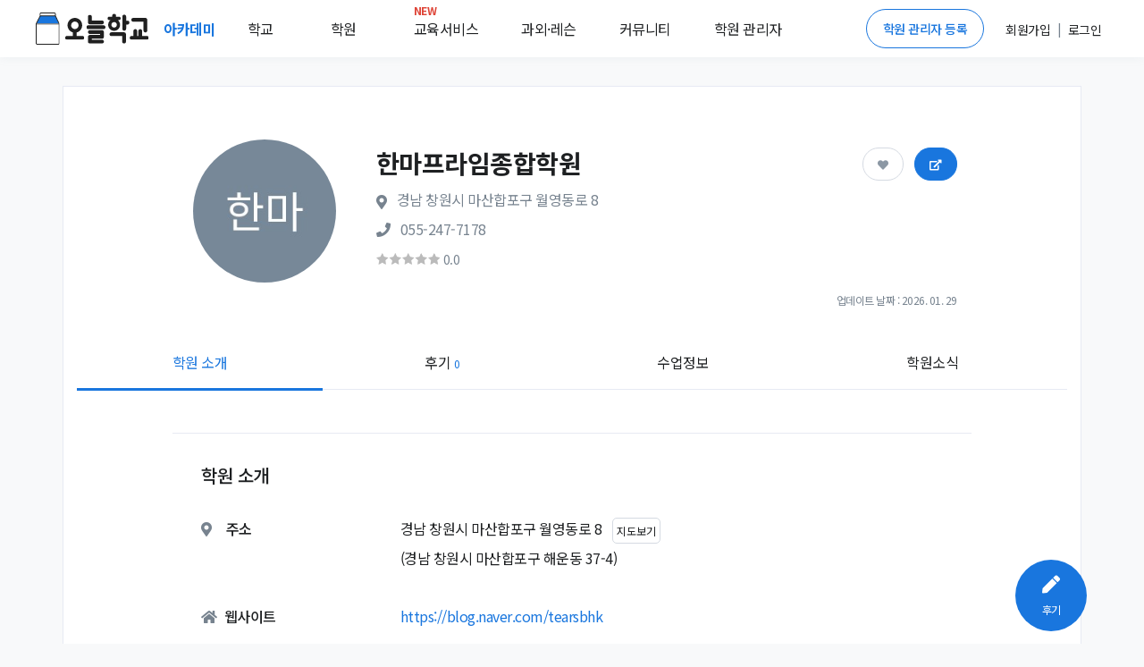

--- FILE ---
content_type: text/html; charset=utf-8
request_url: https://academy.prompie.com/academies/detail/62kkhsb/%ED%95%9C%EB%A7%88%ED%94%84%EB%9D%BC%EC%9E%84%EC%A2%85%ED%95%A9%ED%95%99%EC%9B%90/
body_size: 14707
content:



<!doctype html>
<html lang="ko">
<head>
  <meta charset="UTF-8">
  <meta name="viewport"
        content="width=device-width, user-scalable=no, initial-scale=1.0, maximum-scale=1.0, minimum-scale=1.0">
  <meta http-equiv="X-UA-Compatible" content="ie=edge">
  
  
  
  <meta name="author" content="오늘학교 아카데미">
  <meta name="keywords" content="학원 리뷰, 학원 후기, 고교 순위, 중학교 순위, 고등학교 순위, 중등 순위, 초등학교, 학원 정보, 과외 구하기, 과외, 학원, 커뮤니티">
  <meta name="format-detection" content="telephone=no">
  <link rel="canonical" href="https://academy.prompie.com/academies/detail/62kkhsb/한마프라임종합학원/"/>
  <meta name="og:site_name" property="og:site_name" content="오늘학교 아카데미">
  <meta property="og:locale" content="ko_KR">
  <meta name="og:type" property="og:type" content="website">
  <meta name="og:image:width" property="og:image:width" content="520">
  <meta name="og:image:height" property="og:image:height" content="292">
  <meta name="og:image:type" property="og:image:type" content="image/jpeg">
  
  
  
  
    <meta name="og:image" property="og:image" content="https://d2c8akc1t97nhh.cloudfront.net/media/images/academies/62kkhsb/1575635947567440/origin.jpg">
    <meta name="og:image:secure_url"
          property="og:image:secure_url" content="https://d2c8akc1t97nhh.cloudfront.net/media/images/academies/62kkhsb/1575635947567440/origin.jpg">
  

  
  <meta name="og:title" property="og:title" content="한마프라임종합학원 정보">

  
  <meta name="og:description" property="og:description" content="경남 창원시 마산합포구 해운동에 위치한 한마프라임종합학원 입니다. 이 학원을 다녔던 학생들이 남긴 후기는 총 0개이며,         후기들의 평균 점수는 0.0점입니다. 또한 후기를 남긴 학생들의         0%가 한마프라임종합학원에 다니는 것을 추천하였습니다. ">
  <meta name="description" content="경남 창원시 마산합포구 해운동에 위치한 한마프라임종합학원 입니다. 이 학원을 다녔던 학생들이 남긴 후기는 총 0개이며,         후기들의 평균 점수는 0.0점입니다. 또한 후기를 남긴 학생들의         0%가 한마프라임종합학원에 다니는 것을 추천하였습니다. ">

  
  
    
    
      <meta name="robots" content="index,follow">
    
  
  

  
  <title>한마프라임종합학원 (창원시 마산합포구 해운동) | 학원정보 및 수강후기 | 오늘학교 아카데미</title>

  
  
<script type="application/ld+json">
{
  "@context": "https://schema.org",
  "@graph": [
    {
      "@type": "Organization",
      "@id": "https://academy.prompie.com/#organization",
      "name": "오늘학교 아카데미",
      "url": "https://academy.prompie.com",
      "logo": {
        "@type": "ImageObject",
        "url": "https://d2c8akc1t97nhh.cloudfront.net/static/images/base/logo/square_web_logo.webp"
      },
      "sameAs": [
        "https://apps.apple.com/kr/app/%EC%98%A4%EB%8A%98%ED%95%99%EA%B5%90-%EC%B4%88%EC%A4%91%EA%B3%A0-%EC%8B%9C%EA%B0%84%ED%91%9C-%EA%B8%89%EC%8B%9D/id1529825567",
        "https://play.google.com/store/apps/details?id=com.athenaslab.academy&hl=ko",
        "https://prompie.com/",
        "https://blog.naver.com/prompie/",
        "https://m.post.naver.com/prompie/",
        "https://www.facebook.com/prompie.official/",
        "https://www.instagram.com/prompie.official/",
        "https://twitter.com/prompiehq",
        "https://www.youtube.com/channel/UCTaAX2Phl9LFmc70EqAQYHQ"
      ]
    },
    {
      "@type": "WebSite",
      "@id": "https://academy.prompie.com/#website",
      "url": "https://academy.prompie.com",
      "name": "오늘학교 아카데미",
      "publisher": {
        "@id": "https://academy.prompie.com/#organization"
      },
      "inLanguage": "ko-KR"
    },
    {
      "@type": "WebPage",
      "@id": "https://academy.prompie.com/academies/detail/62kkhsb/한마프라임종합학원/#webpage",
      "mainEntity": {
        "@id": "https://academy.prompie.com/academies/detail/62kkhsb/한마프라임종합학원/#business"
      },
      "url": "https://academy.prompie.com/academies/detail/62kkhsb/한마프라임종합학원/",
      "name": "한마프라임종합학원 (창원시 마산합포구 해운동) | 학원정보 및 수강후기 | 오늘학교 아카데미",
      "isPartOf": {
        "@id": "https://academy.prompie.com/#website"
      },
      "datePublished": "2020-01-17T10:13:27.102639+09:00",
      "dateModified": "2026-01-30T01:39:42.753533+09:00",
      "description": "경남 창원시 마산합포구 해운동에 위치한 한마프라임종합학원 입니다. 이 학원을 다녔던 학생들이 남긴 후기는 총 0개이며,         후기들의 평균 점수는 0.0점입니다. 또한 후기를 남긴 학생들의         0%가 한마프라임종합학원에 다니는 것을 추천하였습니다. ",
      "inLanguage": "ko-KR"
    },
    {
      "@type": "LocalBusiness",
      "name": "한마프라임종합학원",
      "mainEntityOfPage": {
        "@id": "https://academy.prompie.com/academies/detail/62kkhsb/한마프라임종합학원/#webpage"
      },
      "@id": "https://academy.prompie.com/academies/detail/62kkhsb/한마프라임종합학원/#business",
      "logo": "https://d2c8akc1t97nhh.cloudfront.net/media/images/academies/62kkhsb/1575635947567440/origin.jpg",
      "image": "https://d2c8akc1t97nhh.cloudfront.net/media/images/academies/62kkhsb/1575635947567440/origin.jpg",
      "address": {
        "@type": "PostalAddress",
        "addressCountry": "KR",
        "streetAddress": "월영동로 8",
        "addressLocality": "창원시 마산합포구",
        "addressRegion": "경남"
      },
      "geo": {
        "@type": "GeoCoordinates",
        "latitude": "35.179759",
        "longitude": "128.562475"
      }
    }
  ]
}
</script>


  <link rel="shortcut icon" href="https://d2c8akc1t97nhh.cloudfront.net/static/images/base/favicon.ico?v=1.01">
  <link rel="icon" href="https://d2c8akc1t97nhh.cloudfront.net/static/images/base/favicon.ico?v=1.01">
  <link rel="stylesheet" href="https://d2c8akc1t97nhh.cloudfront.net/static/libraries/vendor/bootstrap/bootstrap.css">
  <link rel="stylesheet" href="https://d2c8akc1t97nhh.cloudfront.net/static/libraries/vendor/font-awesome/css/fontawesome-all.min.css">
  <link rel="stylesheet" href="https://d2c8akc1t97nhh.cloudfront.net/static/libraries/vendor/animate.css/animate.min.css">
  <link rel="stylesheet" href="https://d2c8akc1t97nhh.cloudfront.net/static/libraries/vendor/hs-megamenu/src/hs.megamenu.css">
  <link rel="stylesheet" href="https://d2c8akc1t97nhh.cloudfront.net/static/libraries/sweetalert2/sweetalert2.all.min.css">
  <link rel="stylesheet" href="https://d2c8akc1t97nhh.cloudfront.net/static/css/theme.css?v=2.09">
  <link rel="stylesheet" href="https://d2c8akc1t97nhh.cloudfront.net/static/css/base.css?v=2.10">
  
  
  
  <link rel="preload" href="https://d2c8akc1t97nhh.cloudfront.net/static/libraries/vendor/fancybox/jquery.fancybox.css" as="style" onload="this.onload=null;this.rel='stylesheet'">
  <link rel="preload" href="https://d2c8akc1t97nhh.cloudfront.net/static/libraries/vendor/slick-carousel/slick/slick.css" as="style" onload="this.onload=null;this.rel='stylesheet'">
  <link rel="preload" href="https://d2c8akc1t97nhh.cloudfront.net/static/libraries/vendor/bootstrap-select/dist/css/bootstrap-select.min.css" as="style" onload="this.onload=null;this.rel='stylesheet'">
  <noscript>
    <link rel="stylesheet" href="https://d2c8akc1t97nhh.cloudfront.net/static/libraries/vendor/fancybox/jquery.fancybox.css">
    <link rel="stylesheet" href="https://d2c8akc1t97nhh.cloudfront.net/static/libraries/vendor/slick-carousel/slick/slick.css">
    <link rel="stylesheet" href="https://d2c8akc1t97nhh.cloudfront.net/static/libraries/vendor/bootstrap-select/dist/css/bootstrap-select.min.css">
  </noscript>

  <script type="text/javascript">
    WebFontConfig = {
      google: { families: [ 'Noto+Sans+KR:300,400,500,700&display=block:korean' ] },
    };
    (function() {
      var wf = document.createElement('script');
      wf.src = 'https://ajax.googleapis.com/ajax/libs/webfont/1/webfont.js';
      wf.type = 'text/javascript';
      wf.async = 'true';
      var s = document.getElementsByTagName('script')[0];
      s.parentNode.insertBefore(wf, s);
    })(); </script>
  <script async src="https://pagead2.googlesyndication.com/pagead/js/adsbygoogle.js?client=ca-pub-4796328885583493" crossorigin="anonymous"></script>
  <script src="https://d2c8akc1t97nhh.cloudfront.net/static/libraries/vendor/jquery/dist/jquery.min.js"></script>
  <script src="https://d2c8akc1t97nhh.cloudfront.net/static/libraries/vendor/jquery-migrate/dist/jquery-migrate.min.js"></script>
  <script src="https://cdnjs.cloudflare.com/ajax/libs/lazysizes/5.2.1-rc1/lazysizes.min.js"></script>
  <script src="https://d2c8akc1t97nhh.cloudfront.net/static/libraries/vendor/popper.js/dist/umd/popper.min.js"></script>
  <script src="https://d2c8akc1t97nhh.cloudfront.net/static/libraries/vendor/hs-megamenu/src/hs.megamenu.js"></script>
  <script src="https://d2c8akc1t97nhh.cloudfront.net/static/libraries/vendor/bootstrap/bootstrap.min.js"></script>
  <script src="https://d2c8akc1t97nhh.cloudfront.net/static/js/theme/hs.core.js"></script>
  <script src="https://d2c8akc1t97nhh.cloudfront.net/static/js/theme/components/hs.header.js"></script>
  <script src="https://d2c8akc1t97nhh.cloudfront.net/static/js/theme/components/hs.go-to.js"></script>
  <script src="https://d2c8akc1t97nhh.cloudfront.net/static/js/theme/components/hs.unfold.js"></script>
  <script src="https://d2c8akc1t97nhh.cloudfront.net/static/libraries/js-cookie/js.cookie.min.js?v=2.00"></script>
  <script src="https://d2c8akc1t97nhh.cloudfront.net/static/libraries/body-scroll-lock/body-scroll-lock.min.js"></script>
  <script src="https://d2c8akc1t97nhh.cloudfront.net/static/libraries/sweetalert2/sweetalert2.all.min.js"></script>
  <script src="https://t1.kakaocdn.net/kakao_js_sdk/v1/kakao.min.js"></script>
  <script src="https://d2c8akc1t97nhh.cloudfront.net/static/js/base.js?v=2.21"></script>
  
  
  
  <script src="https://d2c8akc1t97nhh.cloudfront.net/static/libraries/vendor/fancybox/jquery.fancybox.min.js"></script>
  <script src="https://d2c8akc1t97nhh.cloudfront.net/static/libraries/vendor/appear.js"></script>
  <script src="https://d2c8akc1t97nhh.cloudfront.net/static/js/core/academies/custom-hs.scroll-nav.js"></script>
  <script src="https://d2c8akc1t97nhh.cloudfront.net/static/js/theme/components/hs.fancybox.js"></script>
  <script src="https://d2c8akc1t97nhh.cloudfront.net/static/js/theme/components/hs.selectpicker.js"></script>
  <script src="https://d2c8akc1t97nhh.cloudfront.net/static/libraries/vendor/bootstrap-select/dist/js/bootstrap-select.min.js"></script>
  <script src="https://d2c8akc1t97nhh.cloudfront.net/static/libraries/vendor/clipboard/dist/clipboard.min.js"></script>
  <script src="https://d2c8akc1t97nhh.cloudfront.net/static/libraries/cosmosfarm/cosmosfarm-share-button.js"></script>

  
    
    <script>(function(w,d,s,l,i){w[l]=w[l]||[];w[l].push({'gtm.start':
    new Date().getTime(),event:'gtm.js'});var f=d.getElementsByTagName(s)[0],
    j=d.createElement(s),dl=l!='dataLayer'?'&l='+l:'';j.async=true;j.src=
    'https://www.googletagmanager.com/gtm.js?id='+i+dl;f.parentNode.insertBefore(j,f);
    })(window,document,'script','dataLayer','GTM-MQMLJRQ');</script>
    
    
    <script async src="https://www.googletagmanager.com/gtag/js?id=G-PH7BNFKQP6"></script>
    <script>window.dataLayer = window.dataLayer || [];function gtag(){dataLayer.push(arguments);}gtag('js', new Date());gtag('config', 'G-PH7BNFKQP6');</script>
  
</head>
<body class="bg-light">

  <!-- Google Tag Manager (noscript) -->
  <noscript><iframe src="https://www.googletagmanager.com/ns.html?id=GTM-MQMLJRQ"
  height="0" width="0" style="display:none;visibility:hidden"></iframe></noscript>
  <!-- End Google Tag Manager (noscript) -->


  
    



<header id="header" class="u-header">
  <div class="toast-show fade show bg-primary" role="alert" aria-live="assertive" aria-atomic="true">
  <div class="u-header__section">
    <div id="logoAndNav" class="d-flex justify-content-between align-items-center mx-auto" style="height:64px; width:1200px;">
      <div class="d-flex align-items-center home-redirect-logo">
        <a class="" href="/">
          <img src="https://d2c8akc1t97nhh.cloudfront.net/static/images/today_school/todayschool_logo_wide.svg" height="36px" alt="오늘학교 로고">
        </a>
        <div class="d-flex ml-3">
          <div class="nav-item u-header__nav-item">
            <a
              class="nav-link u-header__nav-link"
              href="/"
              aria-haspopup="true"
              aria-expanded="false"
              aria-labelledby="myAccountSubMenu"
              style="font-weight: 600; color:#1976de;">아카데미
              <img data-src="https://d2c8akc1t97nhh.cloudfront.net/static/images/beta-tag.svg" style="height: 0.6rem;" alt="">
            </a>
          </div>
          <div class="nav-item u-header__nav-item">
            <a
              class="nav-link u-header__nav-link mega-menu mr-5"
              aria-haspopup="true"
              aria-expanded="false"
              aria-labelledby="myAccountSubMenu"
              style="color: #1e2022">학교</a>
          </div>
          <div class="nav-item u-header__nav-item">
            <a
              class="nav-link u-header__nav-link mega-menu mr-5"
              aria-haspopup="true"
              aria-expanded="false"
              aria-labelledby="myAccountSubMenu"
              style="color: #1e2022">학원</a>
          </div>
          <div class="nav-item u-header__nav-item">
            <a
              class="nav-link u-header__nav-link mega-menu mr-3"
              aria-haspopup="true"
              aria-expanded="false"
              aria-labelledby="myAccountSubMenu"
              style="color: #1e2022; position: relative;">
              <span class="text-danger" style="top: -10px; position: absolute; font-size: 12px; font-weight: bold;">NEW</span>교육서비스</a>
          </div>
          <div class="nav-item u-header__nav-item">
            <a
              class="nav-link u-header__nav-link mega-menu mr-3"
              aria-haspopup="true"
              aria-expanded="false"
              aria-labelledby="myAccountSubMenu"
              style="color: #1e2022">과외&middot;레슨</a>
          </div>
          <div class="nav-item u-header__nav-item">
            <a
              class="nav-link u-header__nav-link mega-menu mr-3"
              aria-haspopup="true"
              aria-expanded="false"
              aria-labelledby="myAccountSubMenu"
              style="color: #1e2022;">커뮤니티</a>
          </div>
          <div class="nav-item u-header__nav-item">
            <a
              class="nav-link u-header__nav-link mega-menu"
              aria-haspopup="true"
              aria-expanded="false"
              aria-labelledby="myAccountSubMenu"
              style="color: #1e2022">학원 관리자</a>
          </div>
        </div>
      </div>

      <div class="d-flex align-items-center">
        
          <a href="/administrators/intro/" class="btn btn-sm rounded-pill btn-outline-primary mr-3">학원 관리자 등록</a>
          <div class="d-flex align-items-center">
            <div class="nav-item u-header__nav-item p-2">
              <a href="/accounts/signup/" aria-haspopup="true" aria-expanded="false" aria-labelledby="myAccountSubMenu">
                <span class="font-subhead text-dark font-weight-normal">회원가입</span>
              </a>
            </div>
            <p class="font-subhead m-0">|</p>
            <div class="nav-item u-header__nav-item p-2">
              <a href="/accounts/login/?next=/academies/detail/62kkhsb/%ED%95%9C%EB%A7%88%ED%94%84%EB%9D%BC%EC%9E%84%EC%A2%85%ED%95%A9%ED%95%99%EC%9B%90/"
                aria-haspopup="true"
                aria-expanded="false"
                aria-labelledby="myAccountSubMenu">
                <span class="font-subhead text-dark">로그인</span>
              </a>
            </div>
          </div>
        
        </div>
      </div>
    </div>
  </div>

  <div class="menu-shadow font-weight-light font-subhead p-3 menu-list mega-menu-container d-none">
    <div class="mega-menu-list container p-0 d-flex">
      <div class="d-flex col-6 offset-2 p-0 pl-0">
        <ul class="col-2 border-left pl-2 pr-0 mr-2">
          <li class="mb-2">
            <a href="/schools/school-satisfaction/high-school/list/">만족도순위</a>
          </li>
          <li class="mb-2">
            <a href="/schools/high-school/list/">고교순위</a>
          </li>
          <li class="mb-2">
            <a href="/schools/middle-school/list/">중학순위</a>
          </li>
          <li class="mb-2">
            <a href="/schools/elementary-school/list/">초등학교</a>
          </li>
          <li class="mb-2">
            <a href="/schools/school-district/list/">학군정보</a>
          </li>
        </ul>
        <ul class="col-2 border-left pl-2 pr-0 mr-2">
          <li class="mb-2">
            <a href="/academies/list/">
              학원검색</a>
          </li>
          <li class="mb-2">
            <a href="/brands/list/">브랜드학원</a>
          </li>
          
          <li class="mb-2">
            <a href="/academies/special-highschool/list/">특목고 실적</a>
          </li>
          <!---- URL이 필요합니다 ---->
          <li class="mb-2">
            <a href="/academies/inquiries/list/">학원 질문방</a>
            </li>
          <!---- URL이 필요합니다 ---->  
        </ul>
        <ul class="col-2 border-left pl-2 pr-0 mr-2">
          <li class="mb-2">
            <a href="/edu-services/">스마트러닝</a>
          </li>
        </ul>
        <ul class="col-2 border-left pl-2 pr-0 mr-2">
          
          <li class="mb-2">
            <a href="https://prompie.com/s/a3botps9/">맞춤견적 받기</a>
          </li>
          <li class="mb-2">
            <a href="https://prompie.com/partners/projects/?filter=default">대시보드</a>
          </li>
        </ul>

        <ul class="col-2 border-left pl-2 pr-0 mr-2">
          <li class="mb-2">
            <a class="GNB_Go_Comm" href="/communities/s/popular-all/">커뮤니티</a>
          </li>
        </ul>
        <ul class="col-2 border-left pl-2 pr-0">
          <li class="mb-2">
            <a href="/administrators/intro/">학원 등록</a>
          </li>
          <li class="mb-2">
            <a href="/datalab/">학원 데이터랩</a>
          </li>
          <li class="mb-2">
            <a href="https://help.academy.prompie.com/">학원 헬프센터</a>
          </li>
          
          <li class="mb-2">
            <a href="/administrators/school-event-calendar/">학사 일정
            </a>
          </li>
        </ul>
      </div>
    </div>
  </div>
</header>

  



  <div class="message_bar" style="display: none;">
  
</div>




<style>
  .left-ad, .right-ad { width: 160px; height: 600px; top: 340px;}
  .left-ad { left: 7%}
  .right-ad { right: 7%}
  @media(max-width: 1920px) { .left-ad, .right-ad { width: 160px; height: 600px; } 
  @media(max-width: 1600px) { .left-ad, .right-ad { display: none;} }
  ins.adsbygoogle[data-ad-status="unfilled"] {
    display: none !important;
  }
}
</style>
<main id="content" role="main">
<!--- adsense -->
 <div class="position-absolute right-ad">
    <script async src="https://pagead2.googlesyndication.com/pagead/js/adsbygoogle.js?client=ca-pub-4796328885583493"
    crossorigin="anonymous"></script>
  <!-- 디스플레이 : 수직형 광고 오른쪽 -->
  <ins class="adsbygoogle"
    style="display:block"
    data-ad-client="ca-pub-4796328885583493"
    data-language="ko"
    data-ad-slot="1980519249"
    data-ad-format="auto"
    data-full-width-responsive="true"></ins>
  <script>
    (adsbygoogle = window.adsbygoogle || []).push({});
  </script>
 </div>

    <div class="container bg-white border mt-5 mb-5">
      
      <div class="w-85 mx-lg-auto">
        <div class="list-unstyled space-1 mt-3">
          <div class="d-flex align-items-center">
            <div class="col-3 pr-0">
              <img alt="한마프라임종합학원 썸네일 이미지" class="u-xl-avatar img-fluid media rounded-circle bg-img-hero-center ml-5 lazyload" 
                data-src="https://d2c8akc1t97nhh.cloudfront.net/media/images/academies/62kkhsb/1575635947567440/origin.jpg
                ">
            </div>
            <div class="col-9 p-0">
              <div class="card-body">
                <div class="mb-2">
                  <h1 class="h5 mb-2 w-60">
                    
                      <span class="h3 font-weight-semi-bold">한마프라임종합학원 </span>
                    
                  </h1>
                  <div class="text-secondary">
                    <span class="fas fa-map-marker-alt mr-2"></span>
                    <span class="d-inline-block mb-2 align-middle"
                          style="max-width: 60%">경남 창원시 마산합포구 월영동로 8</span>
                  </div>
                  <div class="text-secondary">
                    
                      <span class="fas fa-phone mr-2"></span>
                      <a href="tel:055-247-7178"
                         class="academy-call-btn"
                         style="color: inherit;"
                         title="학원 전화번호"
                         data-academy-key="62kkhsb">
                        <span class="d-inline-block font-weight-normal mb-2">055-247-7178</span>
                      </a>
                    
                  </div>
                  
                  <div>
                    <div title="학원후기 점수" class="d-inline-flex align-items-center small">
                      <span style="width: 71px;
                              display: block;
                              height: 13px;
                              background: url('https://d2c8akc1t97nhh.cloudfront.net/static/images/rating-gray.png') no-repeat;
                              background-size : cover;">
                        <span style="width: 0.0%;
                                display: block;
                                height: 13px;
                                background: url('https://d2c8akc1t97nhh.cloudfront.net/static/images/rating-yellow.png') no-repeat;
                                background-size : cover;
                                text-indent: -9999px;">
                        </span>
                      </span>
                      <span class="ml-1 text-secondary font-subhead">0.0
                        </span>
                    </div>
                  </div>
                  
                  <div class="position-absolute btn-position">
                    <button type="button"
                            class="mr-2 pr-3 pl-3 pt-2 pb-2 btn-pill btn-follow btn btn-primary "
                            data-toggle="button"
                            aria-pressed="false"
                            data-target="62kkhsb">
                      <span class="fas fa-heart"></span>
                    </button>
                    <button type="button"
                            style="font-size: 0.75rem;"
                            class="academy-share pr-3 pl-3 pt-2 pb-2 btn-pill btn-share btn btn-primary"
                            data-academy-key="62kkhsb"
                            data-toggle="modal"
                            data-target="#academyShareModal">
                      <span class="fas fa-external-link-alt"></span>
                    </button>
                  </div>
                </div>
              </div>
            </div>
          </div>
          <div class="font-footnote text-secondary text-right font-weight-normal mr-6">업데이트 날짜 : 2026. 01. 29</div>
        </div>
      </div>

      <ul class="container nav-fill nav nav-classic scroll-nav">
        <li class="nav-item active">
          <a class="nav-link" href="#info" title="학원 소개 정보">학원 소개</a>
        </li>
        
        
        <li class="nav-item">
          <a class="nav-link" href="#review" title="학원 후기">후기
            <span class="text-primary font-footnote">0</span>
          </a>
        </li>
        
        
        
        
          <li class="nav-item">
            <a class="nav-link" href="#class" title="학원 수업 정보">수업정보</a>
          </li>
        
        <li class="nav-item">
          <a class="nav-link" href="#news" title="학원 공지">학원소식</a>
        </li>
      </ul>
      

      <div id="hakwon-info" data-academy-key="62kkhsb" class="col-lg-10 offset-lg-1">
          <div class="pt-5">
            
            

            
          </div>
          <hr>

        <div class="" id="info">
          <div>
            <h5 class="m-5">학원 소개</h5>
            
            
            <div class="m-5 align-items-center">
              <div class="d-flex">
                <h6 class="col-3 font-weight-medium pl-0">
                  <span class="fas fa-map-marker-alt text-secondary list-group-icon mr-3"></span>주소</h6>
                <div class="col-9 pr-0">
                <span id="address"
                      class="d-inline-block mb-2 mr-2"
                      data-coordinate-y="35.179759"
                      data-coordinate-x="128.562475">경남 창원시 마산합포구 월영동로 8</span>
                  <button type="button" class="p-1 btn social-login font-footnote font-weight-normal expand-map">지도보기</button>
                <span class="d-block mb-2">(경남 창원시 마산합포구 해운동 37-4)</span>
                </div>  
              </div>

              <div class="map-container" style="display: none;">
                <div id="map" style="max-width:100%;height:400px;margin: 0 auto; margin-top:16px;"></div>
              </div>
            </div>
            

            
            
              <div class="m-5 d-flex">
                <h6 class="col-3 font-weight-medium mb-4 pl-0"><span
                        class="fas fa-home list-group-icon mr-2 text-secondary"></span>웹사이트</h6>
                <div class="col-9">
                  
                  
                    <div>
                      <a href="https://blog.naver.com/tearsbhk">https://blog.naver.com/tearsbhk</a>
                    </div>
                  
                </div>
              </div>
            
            
            

            
          </div>
        </div>
        <hr>
        <!----- 연관 학원 ------>
        
          


<div class="mb-3">
  <div class="mb-3 d-flex justify-content-between align-items-center m-5">
    <h5>비슷한 학원을 찾아봤어요</h5>
    <!---- 더보기 버튼은 추후 검토 ---->
    
  </div>
  <ul class="m-5 d-flex justify-content-start align-items-center">
    <!---- 학원 리스트 ---->
    
      <li class="border rounded-lg shadow p-3 w-33 mx-2 AcaRecommend">
        <div onclick="RedirectAcademyDetail('https://academy.prompie.com/academies/detail/axnxk0a/%EB%A7%A4%EC%93%B0%ED%8A%B8%EB%A6%AC%EC%88%98%ED%95%99%ED%95%99%EC%9B%90/', '58565', '152572,102511,152594')" class="cursor-pointer AcaRecommend">
          <div class="text-center mb-2">
            <div class="mx-auto u-m-avatar img-fluid media rounded-circle bg-img-hero-center AcaRecommend"
            style="background-image: url(
              
                https://d2c8akc1t97nhh.cloudfront.net/media/images/academies/axnxk0a/1652694981839177/origin.jpg
              
                );">
            </div>
          </div>
          <div class="text-center AcaRecommend">
            <h3 class="h6 m-0 text-truncate font-subhead">
              매쓰트리수학학원
              
            </h3>
            <div class="m-list-subinfo text-secondary AcaRecommend">
              <p class="font-weight-normal mb-1 text-truncate">
                경남 창원시 마산합포구 해운동
              </p>
            </div>
            <div class="small AcaRecommend">
              <span class="d-block mx-auto mb-1" style="width: 71px;
                    height: 13px;
                    background: url('https://d2c8akc1t97nhh.cloudfront.net/static/images/rating-gray.png') no-repeat;
                    background-size : cover;">
                <span style="width: 100.0%;
                        display: block;
                        height: 13px;
                        background: url('https://d2c8akc1t97nhh.cloudfront.net/static/images/rating-yellow.png') no-repeat;
                        background-size : cover;
                        text-indent: -9999px;">
                </span>
              </span>
            </div>
            <p class="m-0 font-footnote AcaRecommend">
              5.0
              
                (1개의 평가)
              
            </p>
          </div>
        </div>
      </li>
    
      <li class="border rounded-lg shadow p-3 w-33 mx-2 AcaRecommend">
        <div onclick="RedirectAcademyDetail('https://academy.prompie.com/academies/detail/h1ji1p4/%EB%B2%A0%EB%A6%AC%EB%94%B0%EC%8A%A4%ED%95%99%EC%9B%90/', '58565', '152572,102511,152594')" class="cursor-pointer AcaRecommend">
          <div class="text-center mb-2">
            <div class="mx-auto u-m-avatar img-fluid media rounded-circle bg-img-hero-center AcaRecommend"
            style="background-image: url(
              
                https://d2c8akc1t97nhh.cloudfront.net/media/images/academies/h1ji1p4/1575626753735399/origin.jpg
              
                );">
            </div>
          </div>
          <div class="text-center AcaRecommend">
            <h3 class="h6 m-0 text-truncate font-subhead">
              베리따스학원
              
            </h3>
            <div class="m-list-subinfo text-secondary AcaRecommend">
              <p class="font-weight-normal mb-1 text-truncate">
                경남 창원시 마산합포구 해운동
              </p>
            </div>
            <div class="small AcaRecommend">
              <span class="d-block mx-auto mb-1" style="width: 71px;
                    height: 13px;
                    background: url('https://d2c8akc1t97nhh.cloudfront.net/static/images/rating-gray.png') no-repeat;
                    background-size : cover;">
                <span style="width: 100.0%;
                        display: block;
                        height: 13px;
                        background: url('https://d2c8akc1t97nhh.cloudfront.net/static/images/rating-yellow.png') no-repeat;
                        background-size : cover;
                        text-indent: -9999px;">
                </span>
              </span>
            </div>
            <p class="m-0 font-footnote AcaRecommend">
              5.0
              
                (2개의 평가)
              
            </p>
          </div>
        </div>
      </li>
    
      <li class="border rounded-lg shadow p-3 w-33 mx-2 AcaRecommend">
        <div onclick="RedirectAcademyDetail('https://academy.prompie.com/academies/detail/p0h2de5/%EC%8A%A4%EC%B9%B4%EC%9D%B4%ED%95%99%EC%9B%90/', '58565', '152572,102511,152594')" class="cursor-pointer AcaRecommend">
          <div class="text-center mb-2">
            <div class="mx-auto u-m-avatar img-fluid media rounded-circle bg-img-hero-center AcaRecommend"
            style="background-image: url(
              
                https://d2c8akc1t97nhh.cloudfront.net/media/images/academies/p0h2de5/1652694982691478/origin.jpg
              
                );">
            </div>
          </div>
          <div class="text-center AcaRecommend">
            <h3 class="h6 m-0 text-truncate font-subhead">
              스카이학원
              
            </h3>
            <div class="m-list-subinfo text-secondary AcaRecommend">
              <p class="font-weight-normal mb-1 text-truncate">
                경남 창원시 마산합포구 해운동
              </p>
            </div>
            <div class="small AcaRecommend">
              <span class="d-block mx-auto mb-1" style="width: 71px;
                    height: 13px;
                    background: url('https://d2c8akc1t97nhh.cloudfront.net/static/images/rating-gray.png') no-repeat;
                    background-size : cover;">
                <span style="width: 70.0%;
                        display: block;
                        height: 13px;
                        background: url('https://d2c8akc1t97nhh.cloudfront.net/static/images/rating-yellow.png') no-repeat;
                        background-size : cover;
                        text-indent: -9999px;">
                </span>
              </span>
            </div>
            <p class="m-0 font-footnote AcaRecommend">
              3.5
              
                (2개의 평가)
              
            </p>
          </div>
        </div>
      </li>
    
  </ul>
</div>

<script>
function RedirectAcademyDetail(selectAcademyUrl, prevAcademyId, prevRelatedIdList) {
  location.href =
    selectAcademyUrl +
    "?prev-id=" +
    prevAcademyId +
    "&prev-rel-ids=" +
    prevRelatedIdList;
  }
</script>

        

        

        

        
      
      <hr>
      <div class="text-center py-6 px-5">
        <div class="bg-soft-primary rounded py-4 shadow">
          <h6 class="text-primary font-weight-semi-bold">이 학원의 원장님이신가요?</h6>
          <h6 class="font-subhead text-secondary mb-4">학원 관리자 등록을 통해 학원 정보 수정은 물론 후기에 원장님 댓글을 남길 수 있어요!</h6>
          <button type="button" onclick="location.href='/administrators/register/?academy_key=62kkhsb'" class="cursor-pointer btn btn-primary font-subhead py-2 px-3 administrator-regist-by-academy-detail">무료로 시작하기</button>
        </div>
      </div>
      
      <!------ 학원 시간표 영역입니다 : 없을 시 영역 자체가 노출이 안되는 것 같습니다!(기획서 기재 X)------>
      
      <!------ 학원 시간표 영역입니다 ------>
      <hr>
      
      <div id="review">
        <div class="" id="review-container">
            <h5 class="m-5">학원 후기<span class="text-muted ml-2 review-count">0</span></h5>
            <div class="d-flex justify-content-between m-5 align-items-center m-5">
              <h6>학원의 후기를 작성해주세요!</h6>
              <button onclick="location.href='/reviews/write/?academy_key=62kkhsb'"
                      type="button"
                      class="btn btn-primary text-nowrap ml-2">
                <span class="pl-4 pr-4"><span class="fas fa-pen font-size-1 mr-2"></span>후기 작성하기</span>
              </button>
            </div>

            
              
              <div class="m-5 d-flex align-items-center rate-score-container">
                <div class="col-3">평가하기</div>
                <div class="col-9 btn-group btn-group-toggle btn-review">
                  <label for="id_rate_score_0"
                         class="btn btn-outline-primary btn-outline-primary btn-soft-secondary btn-sm">
                    <input type="radio" value="1" id="id_rate_score_0" name="rate_score">최악
                  </label>
                  <label for="id_rate_score_1"
                         class="btn btn-outline-primary btn-outline-primary btn-soft-secondary btn-sm">
                    <input type="radio" value="2" id="id_rate_score_1" name="rate_score">별로
                  </label>
                  <label for="id_rate_score_2"
                         class="btn btn-outline-primary btn-outline-primary btn-soft-secondary btn-sm">
                    <input type="radio" value="3" id="id_rate_score_2" name="rate_score">보통
                  </label>
                  <label for="id_rate_score_3"
                         class="btn btn-outline-primary btn-outline-primary btn-soft-secondary btn-sm">
                    <input type="radio" value="4" id="id_rate_score_3" name="rate_score">좋음
                  </label>
                  <label for="id_rate_score_4"
                         class="btn btn-outline-primary btn-outline-primary btn-soft-secondary btn-sm">
                    <input type="radio" value="5" id="id_rate_score_4" name="rate_score">최고
                  </label>
                </div>
              </div>
              <hr>
              <div class="text-center my-10">
                <h1 class="text-gray far fa-smile-wink mb-3"></h1>
                <h6>아직 작성된 후기가 없습니다</h6>
                <p class="font-subhead">이 학원에 다녀보셨다면 최초의 후기를 남겨보세요!</p>
              </div>
            

          </div>
        </div>
        <hr>
      

        

        

        
          <div class="" id="class">
            <div class="">
              <h5 class="m-5">수업정보<span class="text-muted ml-2">13</span></h5>
              <div class="m-5">
                <table class="table text-center table">
                  <thead class="thead-dark">
                  <tr>
                    <th scope="col">운영과목</th>
                    <th scope="col">강습비(수강시간)</th>
                    <th scope="col">등록일</th>
                    <th scope="col"></th>
                  </tr>
                  </thead>
                  <tbody id="courses-container">
                  




  
    <tr>
      <td class="align-baseline course-price">수학(수학(중등))</td>
      <td class="align-baseline course-price">200,000원
        (960분)
      </td>
      <td class="align-baseline m-course-name">2025.02.25</td>
      <td class="align-baseline">
        <button onclick="location.href='/academies/detail/62kkhsb/prices/#price-3302032'"
                type="button" tabindex="1"
                class="btn font-footnote p-0 text-primary">내역보기
        </button>
      </td>
    </tr>
  

  
    <tr>
      <td class="align-baseline course-price">미술 (미술(초급주5회))</td>
      <td class="align-baseline course-price">150,000원
        (1,200분)
      </td>
      <td class="align-baseline m-course-name">2025.02.25</td>
      <td class="align-baseline">
        <button onclick="location.href='/academies/detail/62kkhsb/prices/#price-3302033'"
                type="button" tabindex="1"
                class="btn font-footnote p-0 text-primary">내역보기
        </button>
      </td>
    </tr>
  

  
    <tr>
      <td class="align-baseline course-price">국,수,사,과(초등보습(국어,수학,사회,과학))</td>
      <td class="align-baseline course-price">220,000원
        (1,400분)
      </td>
      <td class="align-baseline m-course-name">2025.02.25</td>
      <td class="align-baseline">
        <button onclick="location.href='/academies/detail/62kkhsb/prices/#price-3302031'"
                type="button" tabindex="1"
                class="btn font-footnote p-0 text-primary">내역보기
        </button>
      </td>
    </tr>
  


                  </tbody>
                </table>
                <p class="font-footnote text-secondary mt-3 mb-0">* 취소선(-)으로 표시된 정보는 해당 기관에서 유효하지 않다고 고지한 수업 정보입니다.</p>
              </div>
              
                <div class="m-5" id="req-more-course">
                  <a class="btn btn-block btn-soft-primary transition-3d-hover" href="#">수업정보 더보기<span
                          class="fas fa-sort-down list-group-icon ml-3 position-relative icon-location"></span></a>
                </div>
              
            </div>
          </div>

          <hr>
        

        <div class="" id="news">
          <div class="pb-5" id="news-container">
            <h5 class="m-5">학원소식<span class="text-muted ml-2">10</span></h5>
            
              
              




  <a class="card card-frame m-5 text-dark academy-post-area" href="https://blog.naver.com/tearsbhk/224164473813?fromRss=true&amp;trackingCode=rss" data-post-id="2014343" target="_blank" rel="noopener noreferrer">
    <div class="card-body">
      <h6 class="font-weight-bold mb-2 mt-1 text-truncate">2026 마산성지여중 교과서 출판사, 중학생 수학 이렇게 준비하세요</h6>
      <p class="text-truncate">반갑습니다 마산 합포구 해운동에 위치한 댓거리 중등 수학 학원 한마프라임학원 입니다. 2026년 마산 성지여자중학교에서 사용하는 교과서별 출판사와, 겨울방학 동안 중학생이 꼭 챙겨야 할 수학 공부 방법을 알려드리겠습니다. &lt;출처 - 마산 성지여자 중학교 홈페이지&gt; ✔️마산 성지여자 중학교1학년 수학 - (주)천재교과서 ✔️마산 성지여자 중학교 2학년 수학 - (주)천재교과서 ✔️마산 성지여자 중학교 3학년 수학 - (주) 교학사 ⭐️ 겨울방학은 학기 중 정리가 부족했던 수학을 보완하고 다음 학년을 차분히 준비할 수 있는 중요한 시기입니다. 겨울방학 수학 공부 포인트 1. 개념 이해가 먼저 무작정 문제를 푸는 것보....... &lt;img src=&quot;https://blogthumb.pstatic.net/MjAyNjAxMjRfODcg/MDAxNzY5MjE3NzQyMjk1.5BKxLpQShx8_9qEcqW9dAoaKED8tzAxc5Qa4wRYtXygg.MZ3NRrgOSO4p1XtFBzvxPyjX5m3_81iW8yFyAe2jHHQg.JPEG/IMG%A3%DF9696.jpg?type=s3&quot; /&gt;</p>
      <div class="list-subinfo text-right text-secondary">2026.01.29</div>
    </div>
  </a>

  <a class="card card-frame m-5 text-dark academy-post-area" href="https://blog.naver.com/tearsbhk/224156824057?fromRss=true&amp;trackingCode=rss" data-post-id="1985409" target="_blank" rel="noopener noreferrer">
    <div class="card-body">
      <h6 class="font-weight-bold mb-2 mt-1 text-truncate">겨울방학 미술수업, 아이가 먼저 그리고 싶어해요 마산 댓거리 유치부 초등 미술학원</h6>
      <p class="text-truncate">안녕하세요. 마산 마린애시앙 근처 댓거리 대동씨코아 3층에 위치한 한마프라임 학원입니다.☺️ 이번 겨울방학, 미술 수업에서는 유치부와 초등부 아이들이 자기가 가장 좋아하는 캐릭터를 직접 그려보는 활동을 진행하였습니다. 주토피아의 닉과 주디, 미쿠, 케데헌, 빅 히어로, 짱구 등등 아이들마다 취향이 달라서 작품 하나하나 개성이 정말 뚜렷했답니다. 해운초등학교 3학년 아이들이 그린 멋진 닉 앤 주디 우리 해운초등학교 1학년 친구가 그린 미쿠그림 너무 잘 그렸죠? 마산 해운동 한마프라임 미술학원은 우리 아이들이 캐릭터를 단순히 따라 그리는 것이 아니라,  캐릭터의 특징을 관찰하고  색을 스스로 선택하....... &lt;img src=&quot;https://blogthumb.pstatic.net/MjAyNjAxMTFfMzUg/MDAxNzY4MTI5NjU1NzM3.I1x-G_fBe1nkcU4CUuZbJeFJHOIyklU3OYONBokRoz0g.d_xgAwASES1Qtw--q_rAJMzC3t7JW5wl1HNRy9dTTDMg.JPEG/output%A3%DF2913988193.jpg?type=s3&quot; /&gt;</p>
      <div class="list-subinfo text-right text-secondary">2026.01.23</div>
    </div>
  </a>

  <a class="card card-frame m-5 text-dark academy-post-area" href="https://blog.naver.com/tearsbhk/224156277368?fromRss=true&amp;trackingCode=rss" data-post-id="1979451" target="_blank" rel="noopener noreferrer">
    <div class="card-body">
      <h6 class="font-weight-bold mb-2 mt-1 text-truncate">2026 마산 제일여중학교 교과서 출판사 목록, 겨울방학 수학 공부</h6>
      <p class="text-truncate">안녕하세요.☺️ 마산 마란애시앙 근처 댓거리 대동씨코아에 위치한 한마프라임 학원입니다. 아래 표는 마산 제일여자중학교 2026년 교과서 출판사 목록입니다. &lt;출처 - 마산 제일여자중학교 홈페이지&gt; ✔️ 제일 여자중학교 1학년 수학 - (주) 비상교육 ️✔ 제일여자중학교 2학년 수학 - (주) 비상교육 ✔️ 제일 여자중학교 3학년 수학 - (주) 지학사 겨울방학은 새학기가 되기 전, 중학생 수학 실력을 다지는 귀중한 시간입니다. 학기 중에 놓쳤던 개념을 복습하고, 새 학년을 준비하기에 딱 좋습니다. 1. 개념 복습이 우선 문제 많이 풀기보다 헷갈렸던 단원부터 다시 정리하는 것이 중요합니다. 2. 틀린 문제 관리 틀린 문제는 이유....... &lt;img src=&quot;https://blogthumb.pstatic.net/MjAyNjAxMjFfMjE1/MDAxNzY5MDAwMjg0Mzky.lhUABOih9MCqnzGsyV-hoggzbWpHr4Rs-bD8I_qwK28g.5wNzM1sDNXMlDrpjQ6Mq4rcWRG9tsiQS6aPrLQLqqQYg.JPEG/IMG%A3%DF9636.jpg?type=s3&quot; /&gt;</p>
      <div class="list-subinfo text-right text-secondary">2026.01.22</div>
    </div>
  </a>



  <script src="https://d2c8akc1t97nhh.cloudfront.net/static/js/core/academies/notice_group_list.js?v=1.01"></script>


                
                  <div class="m-5" id="req-more-news">
                    <a class="btn btn-block btn-soft-primary transition-3d-hover" href="#">소식 더보기<span
                            class="fas fa-sort-down list-group-icon ml-3 position-relative icon-location"></span></a>
                  </div>
                
              
            
          </div>
        </div>
        <hr>
        <!----- 연관 학원 ------>
        
          


<div class="mb-3">
  <div class="mb-3 d-flex justify-content-between align-items-center m-5">
    <h5>비슷한 학원을 찾아봤어요</h5>
    <!---- 더보기 버튼은 추후 검토 ---->
    
  </div>
  <ul class="m-5 d-flex justify-content-start align-items-center">
    <!---- 학원 리스트 ---->
    
      <li class="border rounded-lg shadow p-3 w-33 mx-2 AcaRecommend">
        <div onclick="RedirectAcademyDetail('https://academy.prompie.com/academies/detail/axnxk0a/%EB%A7%A4%EC%93%B0%ED%8A%B8%EB%A6%AC%EC%88%98%ED%95%99%ED%95%99%EC%9B%90/', '58565', '152572,102511,152594')" class="cursor-pointer AcaRecommend">
          <div class="text-center mb-2">
            <div class="mx-auto u-m-avatar img-fluid media rounded-circle bg-img-hero-center AcaRecommend"
            style="background-image: url(
              
                https://d2c8akc1t97nhh.cloudfront.net/media/images/academies/axnxk0a/1652694981839177/origin.jpg
              
                );">
            </div>
          </div>
          <div class="text-center AcaRecommend">
            <h3 class="h6 m-0 text-truncate font-subhead">
              매쓰트리수학학원
              
            </h3>
            <div class="m-list-subinfo text-secondary AcaRecommend">
              <p class="font-weight-normal mb-1 text-truncate">
                경남 창원시 마산합포구 해운동
              </p>
            </div>
            <div class="small AcaRecommend">
              <span class="d-block mx-auto mb-1" style="width: 71px;
                    height: 13px;
                    background: url('https://d2c8akc1t97nhh.cloudfront.net/static/images/rating-gray.png') no-repeat;
                    background-size : cover;">
                <span style="width: 100.0%;
                        display: block;
                        height: 13px;
                        background: url('https://d2c8akc1t97nhh.cloudfront.net/static/images/rating-yellow.png') no-repeat;
                        background-size : cover;
                        text-indent: -9999px;">
                </span>
              </span>
            </div>
            <p class="m-0 font-footnote AcaRecommend">
              5.0
              
                (1개의 평가)
              
            </p>
          </div>
        </div>
      </li>
    
      <li class="border rounded-lg shadow p-3 w-33 mx-2 AcaRecommend">
        <div onclick="RedirectAcademyDetail('https://academy.prompie.com/academies/detail/h1ji1p4/%EB%B2%A0%EB%A6%AC%EB%94%B0%EC%8A%A4%ED%95%99%EC%9B%90/', '58565', '152572,102511,152594')" class="cursor-pointer AcaRecommend">
          <div class="text-center mb-2">
            <div class="mx-auto u-m-avatar img-fluid media rounded-circle bg-img-hero-center AcaRecommend"
            style="background-image: url(
              
                https://d2c8akc1t97nhh.cloudfront.net/media/images/academies/h1ji1p4/1575626753735399/origin.jpg
              
                );">
            </div>
          </div>
          <div class="text-center AcaRecommend">
            <h3 class="h6 m-0 text-truncate font-subhead">
              베리따스학원
              
            </h3>
            <div class="m-list-subinfo text-secondary AcaRecommend">
              <p class="font-weight-normal mb-1 text-truncate">
                경남 창원시 마산합포구 해운동
              </p>
            </div>
            <div class="small AcaRecommend">
              <span class="d-block mx-auto mb-1" style="width: 71px;
                    height: 13px;
                    background: url('https://d2c8akc1t97nhh.cloudfront.net/static/images/rating-gray.png') no-repeat;
                    background-size : cover;">
                <span style="width: 100.0%;
                        display: block;
                        height: 13px;
                        background: url('https://d2c8akc1t97nhh.cloudfront.net/static/images/rating-yellow.png') no-repeat;
                        background-size : cover;
                        text-indent: -9999px;">
                </span>
              </span>
            </div>
            <p class="m-0 font-footnote AcaRecommend">
              5.0
              
                (2개의 평가)
              
            </p>
          </div>
        </div>
      </li>
    
      <li class="border rounded-lg shadow p-3 w-33 mx-2 AcaRecommend">
        <div onclick="RedirectAcademyDetail('https://academy.prompie.com/academies/detail/p0h2de5/%EC%8A%A4%EC%B9%B4%EC%9D%B4%ED%95%99%EC%9B%90/', '58565', '152572,102511,152594')" class="cursor-pointer AcaRecommend">
          <div class="text-center mb-2">
            <div class="mx-auto u-m-avatar img-fluid media rounded-circle bg-img-hero-center AcaRecommend"
            style="background-image: url(
              
                https://d2c8akc1t97nhh.cloudfront.net/media/images/academies/p0h2de5/1652694982691478/origin.jpg
              
                );">
            </div>
          </div>
          <div class="text-center AcaRecommend">
            <h3 class="h6 m-0 text-truncate font-subhead">
              스카이학원
              
            </h3>
            <div class="m-list-subinfo text-secondary AcaRecommend">
              <p class="font-weight-normal mb-1 text-truncate">
                경남 창원시 마산합포구 해운동
              </p>
            </div>
            <div class="small AcaRecommend">
              <span class="d-block mx-auto mb-1" style="width: 71px;
                    height: 13px;
                    background: url('https://d2c8akc1t97nhh.cloudfront.net/static/images/rating-gray.png') no-repeat;
                    background-size : cover;">
                <span style="width: 70.0%;
                        display: block;
                        height: 13px;
                        background: url('https://d2c8akc1t97nhh.cloudfront.net/static/images/rating-yellow.png') no-repeat;
                        background-size : cover;
                        text-indent: -9999px;">
                </span>
              </span>
            </div>
            <p class="m-0 font-footnote AcaRecommend">
              3.5
              
                (2개의 평가)
              
            </p>
          </div>
        </div>
      </li>
    
  </ul>
</div>

<script>
function RedirectAcademyDetail(selectAcademyUrl, prevAcademyId, prevRelatedIdList) {
  location.href =
    selectAcademyUrl +
    "?prev-id=" +
    prevAcademyId +
    "&prev-rel-ids=" +
    prevRelatedIdList;
  }
</script>

        
        <hr class="mt-5 mb-8">
        <div class="" id="req-info-modify">
          <button type="button" onclick="location.href='/administrators/register/?academy_key=62kkhsb'"
                  class="btn btn-link p-0">이 학원의 관리자이신가요? 학원 관리자로 등록해보세요
          </button>
          <p class="my-5 font-footnote">
            * 본 서비스의 정보들은 각 시도 교육청에서 공개한 공공데이터를 활용하여 제공되고 있습니다.<br>
            * '공공데이터의 제공 및 이용활성화에 관한 법률'에 의거하여 이용 제한이 없는 공공데이터를 활용해 운영되는 서비스이므로, 정보의 활용에 대해 학원 또는 교습소의 사전허가를 받을 필요가 없습니다.<br>
            * 학원 정보가 사실과 다른 경우, 학원 관리자 등록 또는 교육청에 신고된 정보를 수정하여 내용을 정정하실 수 있습니다.<br>
            * 교육청에 신고된 정보를 수정하는 경우, 정보 업데이트 시점에 따라 정보 반영에 시차가 발생할 수 있습니다.<br>
          </p>
        </div>
      </div>
    </div>
    
    <div onclick="location.href='/reviews/write/?academy_key=62kkhsb'"
         class="write-review p-3 cursor-pointer">
      <h5 class="fas fa-pen text-white"></h5>
      <div class="font-footnote text-white">후기</div>
    </div>
    <div id="attendanceModal" class="modal">
  <div class="modal-dialog modal-dialog-scrollable">
    <div class="modal-content">
      <div class="modal-header">
        <h6 class="modal-title">수강 인원</h6>
        <button type="button" class="close" data-dismiss="modal">&times;</button>
      </div>
      <div class="modal-body pt-0">
        <div class="text-dark m-0">
          <div class="container p-0">
            <div class="pt-4 pb-4 mb-4 font-subhead">
              <h6>수강 인원 정보</h6>
              <p class="mb-5 text-dark m-0">
                
                  
                    
                      후기 작성자의 0%가 일대일으로 수업이 이루어진다고 가장 많이 응답했으며,
                    
                  
                    
                      전체 응답자 중 2~4인으로 수업이 이루어진다고 응답한 사람은 0% 였습니다.
                    
                  
                    
                  
                    
                  
                
              </p>
                <div id="attendance_chart"></div>
            </div>
          </div>
        </div>
      </div>
    </div>
  </div>
</div>

<div id="ageRangeModal" class="modal">
  <div class="modal-dialog modal-dialog-scrollable">
    <div class="modal-content">
      <div class="modal-header">
        <h6 class="modal-title">수강 연령층</h6>
        <button type="button" class="close" data-dismiss="modal">&times;</button>
      </div>
      <div class="modal-body pt-0">
        <div class="text-dark m-0">
          <div class="container p-0">
            <div class="pt-4 pb-4 mb-4 font-subhead">
              <h6>수강 연령층 정보</h6>
              <p class="mb-5 text-dark m-0">
                
                  
                    
                      후기 작성자의 0%가 초등학생으로 수업이 이루어진다고 가장 많이 응답했으며,
                    
                  
                    
                      전체 응답자 중 중학생으로 수업이 이루어진다고 응답한 사람은 0% 였습니다.
                    
                  
                    
                  
                    
                  
                    
                  
                
              </p>
                <div id="ageRange_chart"></div>
            </div>
          </div>
        </div>
      </div>
    </div>
  </div>
</div>

<div id="coursePeriodModal" class="modal">
  <div class="modal-dialog modal-dialog-scrollable">
    <div class="modal-content">
      <div class="modal-header">
        <h6 class="modal-title">수강생들의 수강 기간</h6>
        <button type="button" class="close" data-dismiss="modal">&times;</button>
      </div>
      <div class="modal-body pt-0">
        <div class="text-dark m-0">
          <div class="container p-0">
            <div class="pt-4 pb-4 mb-4 font-subhead">
              <h6>수강생들의 수강 기간 정보</h6>
              <p class="mb-5 text-dark m-0">
                
                  
                    
                      후기를 작성자의 0%가 1개월 이하로 수강을 했다고 응답해 가장 많은 비율을 차지했으며,
                    
                  
                    
                      전체 응답자 중 3개월 이하으로 수강 했다고 응답한 사람은 0% 였습니다.
                    
                  
                    
                  
                    
                  
                    
                  
                    
                  
                
              </p>
                <div id="coursePeriod_chart"></div>
            </div>
          </div>
        </div>
      </div>
    </div>
  </div>
</div>

<div id="courseSubjectModal" class="modal">
  <div class="modal-dialog modal-dialog-scrollable">
    <div class="modal-content">
      <div class="modal-header">
        <h6 class="modal-title">수강 과목</h6>
        <button type="button" class="close" data-dismiss="modal">&times;</button>
      </div>
      <div class="modal-body pt-0">
        <div class="text-dark m-0">
          <div class="container p-0">
            <div class="pt-4 pb-4 mb-4 font-subhead">
              <h6 class="mb-4">수강 과목 정보</h6>
              <div class="col-sm-12 p-2">
                
              </div>
            </div>
          </div>
        </div>
      </div>
    </div>
  </div>
</div>

<div id="coursePurposeModal" class="modal">
  <div class="modal-dialog modal-dialog-scrollable">
    <div class="modal-content">
      <div class="modal-header">
        <h6 class="modal-title">수강 목적</h6>
        <button type="button" class="close" data-dismiss="modal">&times;</button>
      </div>
      <div class="modal-body pt-0">
        <div class="text-dark m-0">
          <div class="container p-0">
            <div class="pt-4 pb-4 mb-4 font-subhead">
              <h6 class="mb-4">수강 목적 정보</h6>
              <div class="col-sm-12 p-2">
                
              </div>
            </div>
          </div>
        </div>
      </div>
    </div>
  </div>
</div>

<div id="additionalInfoModal" class="modal">
  <div class="modal-dialog modal-dialog-scrollable">
    <div class="modal-content">
      <div class="modal-header">
        <h6 class="modal-title">부가 정보</h6>
        <button type="button" class="close" data-dismiss="modal">&times;</button>
      </div>
      <div class="modal-body pt-0">
        <div class="text-dark m-0">
          <div class="container p-0">
            <div class="pt-4 pb-4 mb-4">

              <div class="mb-4">
                <h5 class="mb-5">시설 및 편의사항</h5>
                
                <div class="mb-4">
                  <h5 class="mb-5">수업 및 반 편성 관련 정보</h5>
                  
                </div>
                <p class="font-subhead text-secondary my-3">* 수강후기를 남긴 회원들의 정보제공을 바탕으로 제작되었으며 사실과 다를 수 있습니다.</p>
              </div>
            </div>
          </div>
        </div>
      </div>
    </div>
  </div>
</div>
<script type="text/javascript" src="https://www.gstatic.com/charts/loader.js"></script>
<script type="text/javascript">
    google.charts.load("current", {packages: ['corechart']});

    $('#attendanceModal').on("shown.bs.modal", function() {
        google.charts.setOnLoadCallback(drawChart1);
    });
    $('#ageRangeModal').on("shown.bs.modal", function() {
        google.charts.setOnLoadCallback(drawChart2);
    });
    $('#coursePeriodModal').on("shown.bs.modal", function() {
        google.charts.setOnLoadCallback(drawChart3);
    });
    let options = {
        width: '100%',
        height: 460,
        chartArea: {width: '80%', top: 0},
        bar: {groupWidth: "80%"},
        legend: {position: "none"},
        hAxis: {
          minValue: 0,
        }
    };

    function drawChart1() {
        let data1 = google.visualization.arrayToDataTable([
            ["수강인원", "비율(%)", {role: "style"}, {role: 'annotation'}],
            
                ["일대일", 0, "#1976de", '0%'],
            
                ["2~4인", 0, "#1976de", '0%'],
            
                ["5~9인", 0, "#1976de", '0%'],
            
                ["10인 이상", 0, "#1976de", '0%'],
            
        ]);

        let view1 = new google.visualization.DataView(data1);
        view1.setColumns([0, 1,
            {
                calc: "stringify",
                sourceColumn: 3,
                type: "string",
                role: "annotation"
            },
            2]);
        let chart1 = new google.visualization.BarChart(document.getElementById("attendance_chart"));
        chart1.draw(view1, options);
    }

    function drawChart2() {
        let data2 = google.visualization.arrayToDataTable([
            ['연령대', '비율(%)', {role: 'style'}, {role: 'annotation'}],
            
                ['초등학생', 0, '#1976de', '0%'],
            
                ['중학생', 0, '#1976de', '0%'],
            
                ['고등학생', 0, '#1976de', '0%'],
            
                ['N수생', 0, '#1976de', '0%'],
            
                ['성인', 0, '#1976de', '0%'],
            
        ]);

        let view2 = new google.visualization.DataView(data2);
        view2.setColumns([0, 1,
            {
                calc: "stringify",
                sourceColumn: 3,
                type: "string",
                role: "annotation"
            },
            2]);
        let chart2 = new google.visualization.BarChart(document.getElementById("ageRange_chart"));
        chart2.draw(view2, options);
    }

    function drawChart3() {
        let data3 = google.visualization.arrayToDataTable([
            ['수강기간', '비율(%)', {role: 'style'}, {role: 'annotation'}],
            
                ['1개월 이하', 0, '#1976de', '0%'],
            
                ['3개월 이하', 0, '#1976de', '0%'],
            
                ['6개월 이하', 0, '#1976de', '0%'],
            
                ['12개월 이하', 0, '#1976de', '0%'],
            
                ['24개월 이하', 0, '#1976de', '0%'],
            
                ['24개월 초과', 0, '#1976de', '0%'],
            
        ]);

        let view3 = new google.visualization.DataView(data3);
        view3.setColumns([0, 1,
            {
                calc: "stringify",
                sourceColumn: 3,
                type: "string",
                role: "annotation"
            },
            2]);
        let chart3 = new google.visualization.BarChart(document.getElementById("coursePeriod_chart"));
        chart3.draw(view3, options);
    }
</script>

    

<div class="modal fade" id="academyShareModal" tabindex="-1" role="dialog" style="overflow-y: hidden;"
     aria-labelledby="exampleModalCenterTitle" aria-hidden="true">
  <div class="modal-dialog modal-dialog-centered" role="document">
    <div class="modal-content">
      <div class="modal-header">
        <h5 class="modal-title">학원 공유하기</h5>
        <button type="button" class="close" data-dismiss="modal" aria-label="Close">
          <span aria-hidden="true">&times;</span>
        </button>
      </div>
      <div class="modal-body">
        <button type="button" class="academy-share-btn btn-icon transition-3d-hover mr-2" style="border: none;"
                data-target="kakaotalk" data-url="https://academy.prompie.com/academies/detail/62kkhsb/한마프라임종합학원/"
                data-follow-count="">
          <img src="https://d2c8akc1t97nhh.cloudfront.net/static/images/share_icons/sns_ka.png" alt="" style="height: 100%;">
        </button>
        <button type="button" class="academy-share-btn btn-icon transition-3d-hover mr-2" style="border: none;"
                data-target="facebook" data-url="https://academy.prompie.com/academies/detail/62kkhsb/한마프라임종합학원/">
          <img src="https://d2c8akc1t97nhh.cloudfront.net/static/images/share_icons/sns_face.png" alt="" style="height: 100%;">
        </button>
        <button type="button" class="academy-share-btn btn-icon transition-3d-hover mr-2" style="border: none;"
                data-target="naver" data-url="https://academy.prompie.com/academies/detail/62kkhsb/한마프라임종합학원/">
          <img src="https://d2c8akc1t97nhh.cloudfront.net/static/images/share_icons/sns_naver.png" alt="" style="height: 100%;">
        </button>
        <button type="button" class="academy-share-btn btn-icon transition-3d-hover mr-2" style="border: none;"
                data-target="twitter" data-url="https://academy.prompie.com/academies/detail/62kkhsb/한마프라임종합학원/">
          <img src="https://d2c8akc1t97nhh.cloudfront.net/static/images/share_icons/sns_tw.png" alt="" style="height: 100%;">
        </button>

        <button type="button" id="academyClipboardBtn"
                class="academy-share-btn btn-icon transition-3d-hover" style="border: none;"
                data-target="link" data-url="https://academy.prompie.com/academies/detail/62kkhsb/한마프라임종합학원/"
                data-clipboard-text="https://academy.prompie.com/academies/detail/62kkhsb/한마프라임종합학원/">
          <img src="https://d2c8akc1t97nhh.cloudfront.net/static/images/share_icons/sns_link.png" alt="" style="height: 100%;">
        </button>
      </div>
      <div class="modal-footer">
        <button type="button" class="btn btn-secondary" data-dismiss="modal">닫기</button>
      </div>
    </div>
  </div>
</div>
    

<div class="modal fade" id="reviewShareModal" tabindex="-1" role="dialog"
     aria-labelledby="exampleModalCenterTitle" aria-hidden="true" style="overflow-y: hidden;">
  <div class="modal-dialog modal-dialog-centered" role="document">
    <div class="modal-content">
      <div class="modal-header">
        <h5 class="modal-title">후기 공유하기</h5>
        <button type="button" class="close" data-dismiss="modal" aria-label="Close">
          <span aria-hidden="true">&times;</span>
        </button>
      </div>
      <div class="modal-body">
        <button type="button" class="review-share-btn btn-icon transition-3d-hover mr-2" style="border: none;"
                data-target="kakaotalk">
          <img src="https://d2c8akc1t97nhh.cloudfront.net/static/images/share_icons/sns_ka.png" alt="" style="height: 100%;">
        </button>
        <button type="button" class="review-share-btn btn-icon transition-3d-hover mr-2" style="border: none;"
                data-target="facebook">
          <img src="https://d2c8akc1t97nhh.cloudfront.net/static/images/share_icons/sns_face.png" alt="" style="height: 100%;">
        </button>
        <button type="button" class="review-share-btn btn-icon transition-3d-hover mr-2" style="border: none;"
                data-target="naver">
          <img src="https://d2c8akc1t97nhh.cloudfront.net/static/images/share_icons/sns_naver.png" alt="" style="height: 100%;">
        </button>
        <button type="button" class="review-share-btn btn-icon transition-3d-hover mr-2" style="border: none;"
                data-target="twitter">
          <img src="https://d2c8akc1t97nhh.cloudfront.net/static/images/share_icons/sns_tw.png" alt="" style="height: 100%;">
        </button>
        <button type="button" id="reviewClipboardBtn"
                class="review-share-btn btn-icon transition-3d-hover" style="border: none;"
                data-target="link">
          <img src="https://d2c8akc1t97nhh.cloudfront.net/static/images/share_icons/sns_link.png" alt="" style="height: 100%;">
        </button>
      </div>
      <div class="modal-footer">
        <button type="button" class="btn btn-secondary" data-dismiss="modal">닫기</button>
      </div>
    </div>
  </div>
</div>

  </main>




<div class="container mx-auto my-6">
<!---- 멀티플랙스 ----> 
  <script async src="https://pagead2.googlesyndication.com/pagead/js/adsbygoogle.js?client=ca-pub-4796328885583493"
      crossorigin="anonymous"></script>
  <ins class="adsbygoogle"
      style="display:block"
      data-ad-format="autorelaxed"
      data-ad-client="ca-pub-4796328885583493"
      data-language="ko"
      data-ad-slot="4934060963"></ins>
  <script>
      (adsbygoogle = window.adsbygoogle || []).push({});
  </script>
</div>







  
  
<footer>
  <div id="footer-navigation" class="container-fluid">
    <div class="container">
      <div class="row">
        <div class="col-xs-2">
          <h6 class="footer-navigation-toggle navigation-title fw-400">
            오늘학교
            <span class="glyphicon fas fa-angle-down text-muted only-mobile-visible" aria-hidden="true"></span>
          </h6>
          <ul class="footer-navigation-toggle-target">
            <li>
              <a href="javascript:redirectLink('https://prompie.com/intro/about-us/')"
                 class="font-weight-light navigation-category text-dark">회사소개</a>
            </li>
            
              <li><a href="/accounts/signup/" class="font-weight-light navigation-category text-dark">회원가입</a></li>
            
          </ul>
        </div>
        <div class="col-xs-2">
          <h6 class="footer-navigation-toggle navigation-title fw-400">
            학원 &middot; 학교
            <span class="glyphicon fas fa-angle-down text-muted only-mobile-visible" aria-hidden="true"></span>
          </h6>
          <ul class="footer-navigation-toggle-target">
            <li><a href="/" class="font-weight-light navigation-category text-dark">학원 찾기</a></li>
            <li><a href="/schools/high-school/list/" class="font-weight-light navigation-category text-dark">학교 찾기</a></li>
            <li><a href="/academies/list/subjects/" class="font-weight-light navigation-category text-dark">분야/지역별 학원</a></li>
            <li><a href="/schools/high-school/list/regions/" class="font-weight-light navigation-category text-dark">지역별 고교 순위</a></li>
            <li><a href="/schools/middle-school/list/regions/" class="font-weight-light navigation-category text-dark">지역별 중학교 순위</a></li>
          </ul>
        </div>
        <div class="col-xs-2">
          <h6 class="footer-navigation-toggle navigation-title fw-400">
            학원 관리자 등록
            <span class="glyphicon fas fa-angle-down text-muted only-mobile-visible" aria-hidden="true"></span>
          </h6>
          <ul class="footer-navigation-toggle-target">
            <li>
              <a href="/administrators/intro/"
                 class="font-weight-light navigation-category text-dark">학원 관리자 등록</a>
            </li>
            <li>
              <a href="/datalab/"
                 class="font-weight-light navigation-category text-dark">학원 데이터랩</a>
            </li>
            <li>
              <a href="https://www.athenaslab.com/today-school/ads"
                 class="font-weight-light navigation-category text-dark">광고 제휴 문의</a>
            </li>
            <li>
              <a href="https://help.academy.prompie.com/"
                 class="font-weight-light navigation-category text-dark">학원운영 헬프센터</a>
            </li>
          </ul>
        </div>
        <div class="col-xs-2 last-component">
          <h6 class="footer-navigation-toggle navigation-title fw-400">
            도움이 필요하세요?
            <span class="glyphicon fas fa-angle-down text-muted only-mobile-visible" aria-hidden="true"></span>
          </h6>
          <ul class="footer-navigation-toggle-target">
            <li>
              <a href="https://prompie.com/s/a9ibfmhv/"
                 class="font-weight-light navigation-category text-dark" target="_blank">자주묻는 질문 (FAQ)</a>
            </li>
            <li>
              <a href="javascript:redirectLink('https://prompie.com/s/ah9wxqr9/')"
                 class="font-weight-light navigation-category text-dark">업데이트 소식</a>
            </li>
            <li>
              <a class="font-weight-light navigation-category text-dark"
                 href="javascript:redirectLink('https://help.academy.prompie.com/hc/ko/requests/new')">고객센터</a>
            </li>
            <li class="font-weight-light navigation-category text-dark">평일 AM 10:00 ~ PM 18:00<br>점심 13:00 ~ 14:00 (토, 일, 공휴일 휴무)
            </li>
          </ul>
        </div>
        <div id="footer-images" class="col-xs-4">
          <a href="/">
            <img class="lazyload home-redirect-logo" data-src="https://d2c8akc1t97nhh.cloudfront.net/static/images/today_school/todayschool_logo.svg" alt="오늘학교 로고">
          </a>
          <div id="athenaslab-information">
            <p class="font-weight-light">아테나스랩 주식회사(대표 임효원)</p><br>
            <p class="font-weight-light">서울특별시 강서구 마곡중앙8로 14, 705호(마곡동)</p><br>
            <p class="font-weight-light">사업자등록번호 145-87-01021</p><br>
            <p class="font-weight-light">통신판매업신고증 2024-서울강서-3505</p><br>
          </div>
          <div class="social-icon">
            <a href="javascript:redirectLink('https://www.facebook.com/prompie.official/')">
              <img class="lazyload" data-src="https://d2c8akc1t97nhh.cloudfront.net/static/images/base/icons/facebook_round.png" alt=""></a>
            <a href="javascript:redirectLink('https://blog.naver.com/prompie/')">
              <img class="lazyload" data-src="https://d2c8akc1t97nhh.cloudfront.net/static/images/base/icons/naver_blog_round.png" alt=""></a>
            <a href="javascript:redirectLink('https://m.post.naver.com/prompie/')">
              <img class="lazyload" data-src="https://d2c8akc1t97nhh.cloudfront.net/static/images/base/icons/naver_post_round.png" alt=""></a>
            <a href="javascript:redirectLink('https://www.instagram.com/prompie.official/')">
              <img class="lazyload" data-src="https://d2c8akc1t97nhh.cloudfront.net/static/images/base/icons/instagram_round.png" alt=""></a>
          </div>
        </div>
      </div>
    </div>
  </div>
  <div id="footer-corporation-info" class="container-fluid">
    <div class="container">
      <div class="copyright">&copy; Athena's Lab, Inc.</div>
      <div class="legal">
        <a href="javascript:redirectLink('https://prompie.com/privacy/')">개인정보 처리방침</a>
        <span></span>
        <a href="javascript:redirectLink('https://prompie.com/terms/')">이용약관</a>
      </div>
    </div>
  </div>
</footer>


  <script src="//dapi.kakao.com/v2/maps/sdk.js?appkey=a359b5f332ef6808ebb9ce5463960bed&libraries=services"></script>
  <script src="https://d2c8akc1t97nhh.cloudfront.net/static/js/core/academies/detail.js?v=2.12"></script>
  <script src="https://d2c8akc1t97nhh.cloudfront.net/static/js/core/academies/inquiry_detail.js?v=1.02"></script>


  <script src="https://cdn.jsdelivr.net/npm/chart.js@2.8.0"></script>
  <script src="https://cdn.jsdelivr.net/npm/chartjs-plugin-datalabels@0.6.0"></script>
  <script>
  </script>



  







  
    


<div class="app-download-container bg-white w-100 fixed-bottom only-mobile-visible" style="border-radius:16px 16px 0 0; box-shadow: 0 0 15px 0 rgba(0,0,0,.2);">
  <div class="p-3">
    <div class="text-right">
      <i class="close-button fas fa-times text-gray" style="width: 32px; height: 32px;" alt="닫기 아이콘"></i>
    </div>
    <div class="d-flex justify-content-start align-items-center mb-3">
      <div class="text-center border rounded" style="width: 64px; height: 64px;">
        <img class="mt-1" src="https://d2c8akc1t97nhh.cloudfront.net/static/images/today_school/todayschool_logo.svg" alt="오늘학교앱 로고" width="56">
      </div>
      <div class="inner-container ml-3">
        <div class="text-container">
          <p class="text-dark m-0 font-weight-medium">우리반 시간표 바로  확인하기</p>
          <p class="text-dark font-subhead m-0">학교/학원정보, 커뮤니티도 더 편하게!</p>
        </div>
      </div>
    </div>
    <button class="download-button btn btn-sm btn-primary w-100" onClick="window.open('/s/mwvpopup')">앱으로 보기</button>
  </div>
</div>

  

</body>
</html>


--- FILE ---
content_type: text/html; charset=utf-8
request_url: https://www.google.com/recaptcha/api2/aframe
body_size: 152
content:
<!DOCTYPE HTML><html><head><meta http-equiv="content-type" content="text/html; charset=UTF-8"></head><body><script nonce="sdNNQjrOGR78pC_jImfMnA">/** Anti-fraud and anti-abuse applications only. See google.com/recaptcha */ try{var clients={'sodar':'https://pagead2.googlesyndication.com/pagead/sodar?'};window.addEventListener("message",function(a){try{if(a.source===window.parent){var b=JSON.parse(a.data);var c=clients[b['id']];if(c){var d=document.createElement('img');d.src=c+b['params']+'&rc='+(localStorage.getItem("rc::a")?sessionStorage.getItem("rc::b"):"");window.document.body.appendChild(d);sessionStorage.setItem("rc::e",parseInt(sessionStorage.getItem("rc::e")||0)+1);localStorage.setItem("rc::h",'1769991124318');}}}catch(b){}});window.parent.postMessage("_grecaptcha_ready", "*");}catch(b){}</script></body></html>

--- FILE ---
content_type: application/javascript
request_url: https://d2c8akc1t97nhh.cloudfront.net/static/js/core/academies/inquiry_detail.js?v=1.02
body_size: 3458
content:
$(document).on("ready", function () {
  let csrftoken = getCookie("csrftoken");
  $.ajaxSetup({
    beforeSend: function (xhr, settings) {
      if (!csrfSafeMethod(settings.type) && !this.crossDomain) {
        xhr.setRequestHeader("X-CSRFToken", csrftoken);
      }
    },
  });
  function getCookie(name) {
    let cookieValue = null;
    if (document.cookie && document.cookie !== "") {
      let cookies = document.cookie.split(";");
      for (let i = 0; i < cookies.length; i++) {
        let cookie = jQuery.trim(cookies[i]);
        if (cookie.substring(0, name.length + 1) === name + "=") {
          cookieValue = decodeURIComponent(cookie.substring(name.length + 1));
          break;
        }
      }
    }
    return cookieValue;
  }

  function csrfSafeMethod(method) {
    return /^(GET|HEAD|OPTIONS|TRACE)$/.test(method);
  }

  $("#inquriy_title").on("keyup", function() {
    if ($(this).val().length > 30) {
      Swal.fire({
        width: 500,
        html: "제목은 30자 이내로 작성 가능합니다.",
        confirmButtonText: "확인",
      });
      const prevText = $(this).val();
      $(this).val(prevText.slice(0, 30));
    }
    $("#title_count").text(`(${$(this).val().length}/30)`)
  });

  $(document).on("click", ".btn-inquiry-like", function (event) {
    event.stopImmediatePropagation();
    let voteUpButton = $(this);
    let inquiryId = voteUpButton.data("target");
    let isLike = voteUpButton.data("is-like");
    if (isLike == "True") {
      isLike = false;
    } else {
      isLike = true;
    }
    $.ajax({
      type: "POST",
      url: "/api/academies/inquiries/" + inquiryId + "/like",
      data: JSON.stringify({
        isLike: isLike,
      }),
      contentType: "application/json",
      statusCode: {
        401: function () {
          voteUpButton.removeClass("active");
          voteUpButton.attr("aria-pressed", "false");
          Swal.fire({
            width: 500,
            html: "로그인이 필요합니다.",
            icon: "warning",
            showCancelButton: true,
            confirmButtonColor: "#3085d6",
            cancelButtonColor: "#d33",
            cancelButtonText: "취소",
            confirmButtonText: "확인",
            reverseButtons: true,
          }).then(function (result) {
            if (result.value) {
              window.location.href =
                "/accounts/login/?next=" +
                window.location.pathname +
                window.location.search;
            }
          });
        },
        500: function () {
          voteUpButton.removeClass("active");
          voteUpButton.attr("aria-pressed", "false");
          Swal.fire({
            width: 500,
            html: "올바르지 않은 요청입니다.",
            confirmButtonText: "확인",
          });
        },
      },
      success: function () {
        var _status = $(".btn-inquiry-like").data("is-like");
        var likeCount = $("#likeCountSpanId").data("like-count");
        var beforeCount = likeCount - 1;
        var afterCount = likeCount + 1;
        console.log(
          _status,
          typeof _status,
          likeCount,
          beforeCount,
          afterCount
        );
        if (_status == "True") {
          likeCount = beforeCount;
          $("#likeCountSpanId").html(likeCount);
        } else {
          likeCount = afterCount;
          $("#likeCountSpanId").html(likeCount);
        }
      },
    });
  });

  $(document).on("click", ".btn-answer-like", function (event) {
    event.stopImmediatePropagation();
    let voteUpButton = $(this);
    let answerId = voteUpButton.data("target");
    let isLike = voteUpButton.data("is-like");
    if (isLike == "True") {
      isLike = false;
    } else {
      isLike = true;
    }
    $.ajax({
      type: "POST",
      url: "/api/academies/inquiries/answers/" + answerId + "/like",
      data: JSON.stringify({
        isLike: isLike,
      }),
      contentType: "application/json",
      statusCode: {
        401: function () {
          voteUpButton.removeClass("active");
          voteUpButton.attr("aria-pressed", "false");
          Swal.fire({
            width: 500,
            html: "로그인이 필요합니다.",
            icon: "warning",
            showCancelButton: true,
            confirmButtonColor: "#3085d6",
            cancelButtonColor: "#d33",
            cancelButtonText: "취소",
            confirmButtonText: "확인",
            reverseButtons: true,
          }).then(function (result) {
            if (result.value) {
              window.location.href =
                "/accounts/login/?next=" +
                window.location.pathname +
                window.location.search;
            }
          });
        },
        500: function () {
          voteUpButton.removeClass("active");
          voteUpButton.attr("aria-pressed", "false");
          Swal.fire({
            width: 500,
            html: "올바르지 않은 요청입니다.",
            confirmButtonText: "확인",
          });
        },
      },
      success: function () {
        var _status = $(".btn-answer-like").data("is-like");
        var likeCount = $("#answerLikeCountSpanId").data("answer-like-count");
        var beforeCount = likeCount - 1;
        var afterCount = likeCount + 1;
        console.log(
          _status,
          typeof _status,
          likeCount,
          beforeCount,
          afterCount
        );
        if (_status == "True") {
          likeCount = beforeCount;
          $("#answerLikeCountSpanId").html(likeCount);
        } else {
          likeCount = afterCount;
          $("#answerLikeCountSpanId").html(likeCount);
        }
      },
    });
  });

  $(document).on("click", ".answer-add", function (event) {
    event.stopImmediatePropagation();
    let answerWriteButton = $(this);
    let textArea = $("#answer-text").val();
    let inquiryId = answerWriteButton.data("target");
    $.ajax({
      type: "POST",
      url: "/api/academies/inquiries/" + inquiryId + "/answers",
      data: JSON.stringify({
        text: textArea,
      }),
      contentType: "application/json",
      error: function (data) {
        if (data.responseJSON.message) {
          if (data.responseJSON.code == "IDENTITIES_REQUIRED") {
            Swal.fire({
              width: 500,
              html: data.responseJSON.message,
              icon: "warning",
              showCancelButton: true,
              confirmButtonColor: "#3085d6",
              cancelButtonColor: "#d33",
              cancelButtonText: "취소",
              confirmButtonText: "확인",
              reverseButtons: true,
            }).then(function () {
              window.location.href = "/profiles/identifies/select/";
            });
          } else {
            if (data.responseJSON.url) {
              Swal.fire({
                width: 500,
                html: data.responseJSON.message,
                icon: "warning",
                showCancelButton: true,
                confirmButtonColor: "#3085d6",
                cancelButtonColor: "#d33",
                cancelButtonText: "취소",
                confirmButtonText: "확인",
                reverseButtons: true,
              }).then(function (result) {
                if (result.value) {
                  window.location.href = data.responseJSON.url;
                }
              });
            } else {
              Swal.fire({
                width: 500,
                html: data.responseJSON.message,
                confirmButtonText: "확인",
              });
            }
          }
        } else {
          Swal.fire({
            width: 500,
            html: "잘못된 시도입니다. 다시 시도해주세요",
            confirmButtonText: "확인",
          });
        }
      },
      success: function () {
        window.location.reload();
      },
    });
  });

  $(document).on("click", ".answer-reply-add", function (event) {
    event.stopImmediatePropagation();
    let textArea = $(this).parent().prev()[0].value;
    let answerReplyWriteButton = $(this);
    let answerId = answerReplyWriteButton.data("target");
    $.ajax({
      type: "POST",
      url: "/api/academies/inquiries/answers/" + answerId + "/replies",
      data: JSON.stringify({
        text: textArea,
      }),
      contentType: "application/json",
      statusCode: {
        401: function () {
          voteUpButton.removeClass("active");
          voteUpButton.attr("aria-pressed", "false");
          Swal.fire({
            width: 500,
            html: "로그인이 필요합니다.",
            icon: "warning",
            showCancelButton: true,
            confirmButtonColor: "#3085d6",
            cancelButtonColor: "#d33",
            cancelButtonText: "취소",
            confirmButtonText: "확인",
            reverseButtons: true,
          }).then(function (result) {
            if (result.value) {
              window.location.href =
                "/accounts/login/?next=" +
                window.location.pathname +
                window.location.search;
            }
          });
        },
        500: function () {
          voteUpButton.removeClass("active");
          voteUpButton.attr("aria-pressed", "false");
          Swal.fire({
            width: 500,
            html: "올바르지 않은 요청입니다.",
            confirmButtonText: "확인",
          });
        },
      },
      success: function () {
        window.location.reload();
      },
    });
  });

  $(document).on("click", "#submit-btn", function (event) {
    event.stopImmediatePropagation();
    let submitButton = $(this);
    let academyId = submitButton.data("target");
    let title = $("#inquriy_title").val();
    let text = $("#inquriy_write_body").val();
    var isOnlyAdministratorView = $("[name=terms_agreement]").prop("checked");
    $.ajax({
      contentType: "application/json",
      statusCode: {
        401: function () {
          Swal.fire({
            width: 500,
            html: "로그인이 필요합니다.",
            icon: "warning",
            showCancelButton: true,
            confirmButtonColor: "#3085d6",
            cancelButtonColor: "#d33",
            cancelButtonText: "취소",
            confirmButtonText: "확인",
            reverseButtons: true,
          }).then(function (result) {
            if (result.value) {
              window.location.href =
                "/accounts/login/?next=" +
                window.location.pathname +
                window.location.search;
            }
          });
        },
        500: function () {
          Swal.fire({
            width: 500,
            html: "올바르지 않은 요청입니다.",
            confirmButtonText: "확인",
          });
        },
      },
      success: function () {
        // window.location.href = "/academies/inquiries/list/";
      },
    });
  });

  $(document).on("click", "#inquiry-write", function (event) {
    event.stopImmediatePropagation();
    let writeButton = $(this);
    let isAuthenticatied = writeButton.data("status");
    let academyId = writeButton.data("target");
    let isIdentified = writeButton.data("identified");

    if (isAuthenticatied === "False") {
      Swal.fire({
        width: 500,
        html: "답변에 대한 알림을 위해 로그인을 해주세요.",
        icon: "warning",
        showCancelButton: true,
        confirmButtonColor: "#3085d6",
        cancelButtonColor: "#d33",
        cancelButtonText: "취소",
        confirmButtonText: "확인",
        reverseButtons: true,
      }).then(function (result) {
        if (result.value) {
          window.location.href =
            "/accounts/login/?next=" +
            window.location.pathname +
            window.location.search;
        }
      });
    } else {
      if (isIdentified === "False") {
        console.log("isIdentified : ", isIdentified);
        Swal.fire({
          width: 500,
          html: "본인인증이 필요합니다.",
          icon: "warning",
          showCancelButton: true,
          confirmButtonColor: "#3085d6",
          cancelButtonColor: "#d33",
          cancelButtonText: "취소",
          confirmButtonText: "확인",
          reverseButtons: true,
        }).then(function (result) {
          if (result.value) {
            window.location.href = "/profiles/identifies/select/";
          }
        });
      } else {
        window.location.href = `/academies/${academyId}/inquiries/write/`;
      }
    }
  });

  $(document).on("click", ".inquiry-answer-delete-btn", function (event) {
    event.stopImmediatePropagation();
    let voteUpButton = $(this);
    let inquiryId = voteUpButton.data("target");
    let answerId = voteUpButton.data("status");
    console.log(inquiryId);
    console.log(answerId);
    Swal.fire({
      width: 500,
      html: "댓글을 정말 삭제하시겠습니까?",
      icon: "warning",
      showCancelButton: true,
      confirmButtonColor: "#3085d6",
      cancelButtonColor: "#d33",
      cancelButtonText: "취소",
      confirmButtonText: "확인",
      reverseButtons: true,
    }).then(function (result) {
      if (result.value) {
        $.ajax({
          url: "/api/academies/inquiries/answers/" + answerId,
          type: "DELETE",
          success: function () {
            window.location.href =
              "/academies/inquiries/" + inquiryId + "/detail/";
          },
          error: function (data) {
            if (data.responseJSON.message) {
              if (data.responseJSON.url) {
                Swal.fire({
                  width: 500,
                  html: data.responseJSON.message,
                  icon: "warning",
                  showCancelButton: true,
                  confirmButtonColor: "#3085d6",
                  cancelButtonColor: "#d33",
                  cancelButtonText: "취소",
                  confirmButtonText: "확인",
                  reverseButtons: true,
                }).then(function (result) {
                  if (result.value) {
                    window.location.href = data.responseJSON.url;
                  }
                });
              } else {
                Swal.fire({
                  width: 500,
                  html: data.responseJSON.message,
                  confirmButtonText: "확인",
                });
              }
            } else {
              Swal.fire({
                width: 500,
                html: "잘못된 시도입니다. 다시 시도해주세요",
                confirmButtonText: "확인",
              });
            }
          },
        });
      }
    });
  });

  $(document).on("click", ".comment-blind", function (e) {
    e.preventDefault();
    let postId = $("#commentContainer").attr("data-post-id");
    let commentId = $(this).attr("data-comment-id");
    Swal.fire({
      width: 500,
      html: "댓글을 정말 블라인드 하시겠습니까?",
      icon: "warning",
      showCancelButton: true,
      confirmButtonColor: "#3085d6",
      cancelButtonColor: "#d33",
      cancelButtonText: "취소",
      confirmButtonText: "확인",
      reverseButtons: true,
    }).then(function (result) {
      if (result.value) {
        $.ajax({
          url:
            "/api/boards/posts/" +
            postId +
            "/comments/" +
            commentId +
            "/blind/",
          type: "POST",
          success: function () {
            $("#commentCount").load(window.location + " #commentCount h6");
            $("#commentContainer").load(
              window.location + " #commentContainer .comment-container"
            );
          },
          error: function (data) {
            if (data.responseJSON.message) {
              if (data.responseJSON.url) {
                Swal.fire({
                  width: 500,
                  html: data.responseJSON.message,
                  icon: "warning",
                  showCancelButton: true,
                  confirmButtonColor: "#3085d6",
                  cancelButtonColor: "#d33",
                  cancelButtonText: "취소",
                  confirmButtonText: "확인",
                  reverseButtons: true,
                }).then(function (result) {
                  if (result.value) {
                    window.location.href = data.responseJSON.url;
                  }
                });
              } else {
                Swal.fire({
                  width: 500,
                  html: data.responseJSON.message,
                  confirmButtonText: "확인",
                });
              }
            } else {
              Swal.fire({
                width: 500,
                html: "잘못된 시도입니다. 다시 시도해주세요",
                confirmButtonText: "확인",
              });
            }
          },
        });
      }
    });
  });

  $(document).on("click", ".inquiry-answer-reply-delete", function (event) {
    event.stopImmediatePropagation();
    let voteUpButton = $(this);
    let inquiryId = voteUpButton.data("target");
    let replyId = voteUpButton.data("status");
    console.log(inquiryId);
    console.log(replyId);
    Swal.fire({
      width: 500,
      html: "댓글을 정말 삭제하시겠습니까?",
      icon: "warning",
      showCancelButton: true,
      confirmButtonColor: "#3085d6",
      cancelButtonColor: "#d33",
      cancelButtonText: "취소",
      confirmButtonText: "확인",
      reverseButtons: true,
    }).then(function (result) {
      if (result.value) {
        $.ajax({
          url: "/api/academies/inquiries/replies/" + replyId,
          type: "DELETE",
          success: function () {
            window.location.reload();
          },
          error: function (data) {
            if (data.responseJSON.message) {
              if (data.responseJSON.url) {
                Swal.fire({
                  width: 500,
                  html: data.responseJSON.message,
                  icon: "warning",
                  showCancelButton: true,
                  confirmButtonColor: "#3085d6",
                  cancelButtonColor: "#d33",
                  cancelButtonText: "취소",
                  confirmButtonText: "확인",
                  reverseButtons: true,
                }).then(function (result) {
                  if (result.value) {
                    window.location.href = data.responseJSON.url;
                  }
                });
              } else {
                Swal.fire({
                  width: 500,
                  html: data.responseJSON.message,
                  confirmButtonText: "확인",
                });
              }
            } else {
              Swal.fire({
                width: 500,
                html: "잘못된 시도입니다. 다시 시도해주세요",
                confirmButtonText: "확인",
              });
            }
          },
        });
      }
    });
  });

  $(document).on("click", ".reply-blind", function (e) {
    e.preventDefault();
    let postId = $("#commentContainer").attr("data-post-id");
    let commentId = $(this).attr("data-comment-id");
    let replyId = $(this).attr("data-reply-id");
    Swal.fire({
      width: 500,
      html: "댓글을 정말 블라인드 하시겠습니까?",
      icon: "warning",
      showCancelButton: true,
      confirmButtonColor: "#3085d6",
      cancelButtonColor: "#d33",
      cancelButtonText: "취소",
      confirmButtonText: "확인",
      reverseButtons: true,
    }).then(function (result) {
      if (result.value) {
        $.ajax({
          url:
            "/api/boards/posts/" +
            postId +
            "/comments/" +
            commentId +
            "/replies/" +
            replyId +
            "/blind/",
          type: "POST",
          success: function () {
            $("#commentCount").load(window.location + " #commentCount h6");
            $("#commentContainer").load(
              window.location + " #commentContainer .comment-container"
            );
          },
          error: function (data) {
            if (data.responseJSON.message) {
              if (data.responseJSON.url) {
                Swal.fire({
                  width: 500,
                  html: data.responseJSON.message,
                  icon: "warning",
                  showCancelButton: true,
                  confirmButtonColor: "#3085d6",
                  cancelButtonColor: "#d33",
                  cancelButtonText: "취소",
                  confirmButtonText: "확인",
                  reverseButtons: true,
                }).then(function (result) {
                  if (result.value) {
                    window.location.href = data.responseJSON.url;
                  }
                });
              } else {
                Swal.fire({
                  width: 500,
                  html: data.responseJSON.message,
                  confirmButtonText: "확인",
                });
              }
            } else {
              Swal.fire({
                width: 500,
                html: "잘못된 시도입니다. 다시 시도해주세요",
                confirmButtonText: "확인",
              });
            }
          },
        });
      }
    });
  });

  $(document).on("click", ".reply-btn", function (e) {
    e.preventDefault();
    let activeBox = $(".reply-add-box");
    let replyAddBox = $(this)
      .parent()
      .parent()
      .parent()
      .parent()
      .siblings(".reply-add-box");
    console.log(replyAddBox.css("display"));
    if (replyAddBox.hasClass("active")) {
      activeBox.slideToggle(1);
      activeBox.removeClass("active");
    } else {
      activeBox.slideToggle(1);
      activeBox.removeClass("active");
      replyAddBox.slideToggle(1);
      replyAddBox.addClass("active");
      replyAddBox.find(".input-group > input").focus();
    }
    console.log(replyAddBox.css("display"));
  });


  $(document).on("click", ".btn-answer-vote-up", function (event) {
    let voteUpButton = $(this);
    let answerId = voteUpButton.attr("data-target");
    let isLike = voteUpButton.data("status");
    $.ajax({
      type: "POST",
      url: "/api/academies/inquiries/answers" + answerId + "/like",
      data: JSON.stringify({
        isLike: isLike,
      }),
      statusCode: {
        401: function (event) {
          Swal.fire({
            width: 500,
            html: "로그인이 필요합니다.",
            icon: "warning",
            showCancelButton: true,
            confirmButtonColor: "#3085d6",
            cancelButtonColor: "#d33",
            cancelButtonText: "취소",
            confirmButtonText: "확인",
            reverseButtons: true,
          }).then(function (result) {
            if (result.value) {
              window.location.href =
                "/accounts/login/?next=" +
                window.location.pathname +
                window.location.search;
            }
          });
        },
      },
      success: function (data) {
        $(`#voteContainer${commentId}`).load(
          window.location + ` #voteContainer${commentId} .vote-ul`
        );
      },
    });
    event.stopImmediatePropagation();
  });

  $(document).on("click", ".btn-comment-vote-down", function (event) {
    let voteDownButton = $(this);
    let commentId = voteDownButton.attr("data-target");
    $.ajax({
      url: "/api/comments/votes/" + commentId + "/down/",
      type: "POST",
      datatype: "json",
      statusCode: {
        401: function (event) {
          Swal.fire({
            width: 500,
            html: "로그인이 필요합니다.",
            icon: "warning",
            showCancelButton: true,
            confirmButtonColor: "#3085d6",
            cancelButtonColor: "#d33",
            cancelButtonText: "취소",
            confirmButtonText: "확인",
            reverseButtons: true,
          }).then(function (result) {
            if (result.value) {
              window.location.href =
                "/accounts/login/?next=" +
                window.location.pathname +
                window.location.search;
            }
          });
        },
      },
      success: function (data) {
        $(`#voteContainer${commentId}`).load(
          window.location + ` #voteContainer${commentId} .vote-ul`
        );
      },
    });
    event.stopImmediatePropagation();
  });

  $(document).on("click", ".btn-reply-like", function (event) {
    // event.stopImmediatePropagation();
    let voteUpButton = $(this);
    let replyId = voteUpButton.data("target");
    let isLike = voteUpButton.data("is-like");
    console.log("replyId", replyId, "isLike", isLike, typeof isLike);
    if (isLike == "True") {
      isLike = false;
    } else {
      isLike = true;
    }
    $.ajax({
      type: "POST",
      url: "/api/academies/inquiries/replies/" + replyId + "/like",
      data: JSON.stringify({
        isLike: isLike,
      }),
      contentType: "application/json",
      statusCode: {
        401: function (event) {
          Swal.fire({
            width: 500,
            html: "로그인이 필요합니다.",
            icon: "warning",
            showCancelButton: true,
            confirmButtonColor: "#3085d6",
            cancelButtonColor: "#d33",
            cancelButtonText: "취소",
            confirmButtonText: "확인",
            reverseButtons: true,
          }).then(function (result) {
            if (result.value) {
              window.location.href =
                "/accounts/login/?next=" +
                window.location.pathname +
                window.location.search;
            }
          });
        },
      },
      success: function () {
        var _status = $(".btn-reply-like").data("is-like");
        var likeCount = $("#replyLikeCountSpanId").data("reply-like-count");
        var beforeCount = likeCount - 1;
        var afterCount = likeCount + 1;
        console.log(
          _status,
          typeof _status,
          likeCount,
          beforeCount,
          afterCount
        );
        if (_status == "True") {
          likeCount = beforeCount;
          $("#replyLikeCountSpanId").html(likeCount);
        } else {
          likeCount = afterCount;
          $("#replyLikeCountSpanId").html(likeCount);
        }
      },
    });
  });

  $(document).on("click", ".btn-reply-vote-down", function (event) {
    let voteDownButton = $(this);
    let commentId = voteDownButton.attr("data-comment-id");
    let replyId = voteDownButton.attr("data-target");
    $.ajax({
      url: "/api/comments/replies/votes/" + replyId + "/down/",
      type: "POST",
      datatype: "json",
      statusCode: {
        401: function (event) {
          Swal.fire({
            width: 500,
            html: "로그인이 필요합니다.",
            icon: "warning",
            showCancelButton: true,
            confirmButtonColor: "#3085d6",
            cancelButtonColor: "#d33",
            cancelButtonText: "취소",
            confirmButtonText: "확인",
            reverseButtons: true,
          }).then(function (result) {
            if (result.value) {
              window.location.href =
                "/accounts/login/?next=" +
                window.location.pathname +
                window.location.search;
            }
          });
        },
      },
      success: function (data) {
        $(`#voteContainer${commentId}r${replyId}`).load(
          window.location + ` #voteContainer${commentId}r${replyId} .vote-ul`
        );
      },
    });
    event.stopImmediatePropagation();
  });

  $(document).on("click", ".inquiry-delete-btn", function (event) {
    let inquiryId = $(this).data("inquiry-id");
    event.stopImmediatePropagation();

    Swal.fire({
      width: 500,
      html: "정말 삭제하시겠습니까?",
      icon: "warning",
      showCancelButton: true,
      confirmButtonColor: "#3085d6",
      cancelButtonColor: "#d33",
      cancelButtonText: "취소",
      confirmButtonText: "확인",
      reverseButtons: true,
    }).then(function (result) {
      if (result.value) {
        $.ajax({
          url: "/api/academies/inquiries/" + inquiryId,
          type: "DELETE",
          data: { inquiry_id: inquiryId },
          datatype: "json",
          statusCode: {
            400: function (event) {
              Swal.fire({
                width: 500,
                html: "본인만 삭제 가능합니다.",
                confirmButtonText: "확인",
              });
            },
            401: function (event) {
              Swal.fire({
                width: 500,
                html: "로그인이 필요합니다.",
                icon: "warning",
                showCancelButton: true,
                confirmButtonColor: "#3085d6",
                cancelButtonColor: "#d33",
                cancelButtonText: "취소",
                confirmButtonText: "확인",
                reverseButtons: true,
              }).then(function (result) {
                if (result.value) {
                  window.location.href =
                    "/accounts/login/?next=" + window.location.pathname;
                }
              });
            },
          },
          success: function (data) {
            Swal.fire({
              width: 500,
              html: "정상적으로 삭제되었습니다.",
              confirmButtonText: "확인",
            }).then(function (result) {
              window.location.href = "/academies/inquiries/list/";
            });
          },
        });
      }
    });
  });

  $(document).on("click", ".inquiry-answer-reply-blind-btn", function (event) {
    let replyId = $(this).data("reply-id");
    let inquiryId = $(this).data("inquiry-id");
    console.log(replyId, inquiryId);
    event.stopImmediatePropagation();

    Swal.fire({
      width: 500,
      html: "정말 블라인드하시겠습니까?",
      icon: "warning",
      showCancelButton: true,
      confirmButtonColor: "#3085d6",
      cancelButtonColor: "#d33",
      cancelButtonText: "취소",
      confirmButtonText: "확인",
      reverseButtons: true,
    }).then(function (result) {
      if (result.value) {
        $.ajax({
          url: "/api/academies/inquiries/replies/" + replyId + "/blind",
          type: "POST",
          data: { replyId: replyId },
          datatype: "json",
          statusCode: {
            400: function (event) {
              Swal.fire({
                width: 500,
                html: "스태프만 삭제 가능합니다.",
                confirmButtonText: "확인",
              });
            },
            401: function (event) {
              Swal.fire({
                width: 500,
                html: "로그인이 필요합니다.",
                icon: "warning",
                showCancelButton: true,
                confirmButtonColor: "#3085d6",
                cancelButtonColor: "#d33",
                cancelButtonText: "취소",
                confirmButtonText: "확인",
                reverseButtons: true,
              }).then(function (result) {
                if (result.value) {
                  window.location.href =
                    "/accounts/login/?next=" + window.location.pathname;
                }
              });
            },
          },
          success: function (data) {
            console.log(data);
            Swal.fire({
              width: 500,
              html: "정상적으로 블라인드 되었습니다.",
              confirmButtonText: "확인",
            });
            window.location.href =
              "/academies/inquiries/" + inquiryId + "/detail/";
          },
        });
      }
    });
  });

  $(document).on("click", ".inquiry-answer-blind-btn", function (event) {
    let answerId = $(this).data("answer-id");
    let inquiryId = $(this).data("inquiry-id");
    console.log(answerId, inquiryId);
    event.stopImmediatePropagation();

    Swal.fire({
      width: 500,
      html: "정말 블라인드하시겠습니까?",
      icon: "warning",
      showCancelButton: true,
      confirmButtonColor: "#3085d6",
      cancelButtonColor: "#d33",
      cancelButtonText: "취소",
      confirmButtonText: "확인",
      reverseButtons: true,
    }).then(function (result) {
      if (result.value) {
        $.ajax({
          url: "/api/academies/inquiries/answers/" + answerId + "/blind",
          type: "POST",
          data: { answer_id: answerId },
          datatype: "json",
          statusCode: {
            400: function (event) {
              Swal.fire({
                width: 500,
                html: "스태프만 삭제 가능합니다.",
                confirmButtonText: "확인",
              });
            },
            401: function (event) {
              Swal.fire({
                width: 500,
                html: "로그인이 필요합니다.",
                icon: "warning",
                showCancelButton: true,
                confirmButtonColor: "#3085d6",
                cancelButtonColor: "#d33",
                cancelButtonText: "취소",
                confirmButtonText: "확인",
                reverseButtons: true,
              }).then(function (result) {
                if (result.value) {
                  window.location.href =
                    "/accounts/login/?next=" + window.location.pathname;
                }
              });
            },
          },
          success: function (data) {
            console.log(data);
            Swal.fire({
              width: 500,
              html: "정상적으로 블라인드 되었습니다.",
              confirmButtonText: "확인",
            });
            window.location.href =
              "/academies/inquiries/" + inquiryId + "/detail/";
          },
        });
      }
    });
  });

  $(document).on("click", ".inquiry-blind-btn", function (event) {
    let inquiryId = $(this).data("inquiry-id");
    event.stopImmediatePropagation();

    Swal.fire({
      width: 500,
      html: "정말 블라인드하시겠습니까?",
      icon: "warning",
      showCancelButton: true,
      confirmButtonColor: "#3085d6",
      cancelButtonColor: "#d33",
      cancelButtonText: "취소",
      confirmButtonText: "확인",
      reverseButtons: true,
    }).then(function (result) {
      if (result.value) {
        $.ajax({
          url: "/api/academies/inquiries/" + inquiryId + "/blind",
          type: "POST",
          data: { inquiry_id: inquiryId },
          datatype: "json",
          statusCode: {
            400: function (event) {
              Swal.fire({
                width: 500,
                html: "스태프만 삭제 가능합니다.",
                confirmButtonText: "확인",
              });
            },
            401: function (event) {
              Swal.fire({
                width: 500,
                html: "로그인이 필요합니다.",
                icon: "warning",
                showCancelButton: true,
                confirmButtonColor: "#3085d6",
                cancelButtonColor: "#d33",
                cancelButtonText: "취소",
                confirmButtonText: "확인",
                reverseButtons: true,
              }).then(function (result) {
                if (result.value) {
                  window.location.href =
                    "/accounts/login/?next=" + window.location.pathname;
                }
              });
            },
          },
          success: function (data) {
            console.log(data);
            Swal.fire({
              width: 500,
              html: "정상적으로 블라인드 되었습니다.",
              confirmButtonText: "확인",
            });
            window.location.href = "/academies/inquiries/list/";
          },
        });
      }
    });
  });
});


--- FILE ---
content_type: text/javascript
request_url: https://d2c8akc1t97nhh.cloudfront.net/static/js/core/academies/notice_group_list.js?v=1.01
body_size: 466
content:
$(document).on("ready", function () {
  let csrftoken = getCookie("csrftoken");
  $.ajaxSetup({
    beforeSend: function (xhr, settings) {
      if (!csrfSafeMethod(settings.type) && !this.crossDomain) {
        xhr.setRequestHeader("X-CSRFToken", csrftoken);
      }
    },
  });

  function getCookie(name) {
    let cookieValue = null;
    if (document.cookie && document.cookie !== "") {
      let cookies = document.cookie.split(";");
      for (let i = 0; i < cookies.length; i++) {
        let cookie = jQuery.trim(cookies[i]);
        if (cookie.substring(0, name.length + 1) === name + "=") {
          cookieValue = decodeURIComponent(cookie.substring(name.length + 1));
          break;
        }
      }
    }
    return cookieValue;
  }

  $(".academy-post-area").on("click", function () {
    const postId = $(this).attr("data-post-id");
    $.ajax({
      url: '/api/logs/academy-posts',
      type: "POST",
      data: { deviceType: "web", postId },
      async: false,
      success: function () {},
      error: function () {},
    });

    if ($(this).is('a') && $(this).attr('href')) return;
    const redirectURL = $(this).attr("data-redirect-url");
    window.open(redirectURL, "_blank");
  });
});
